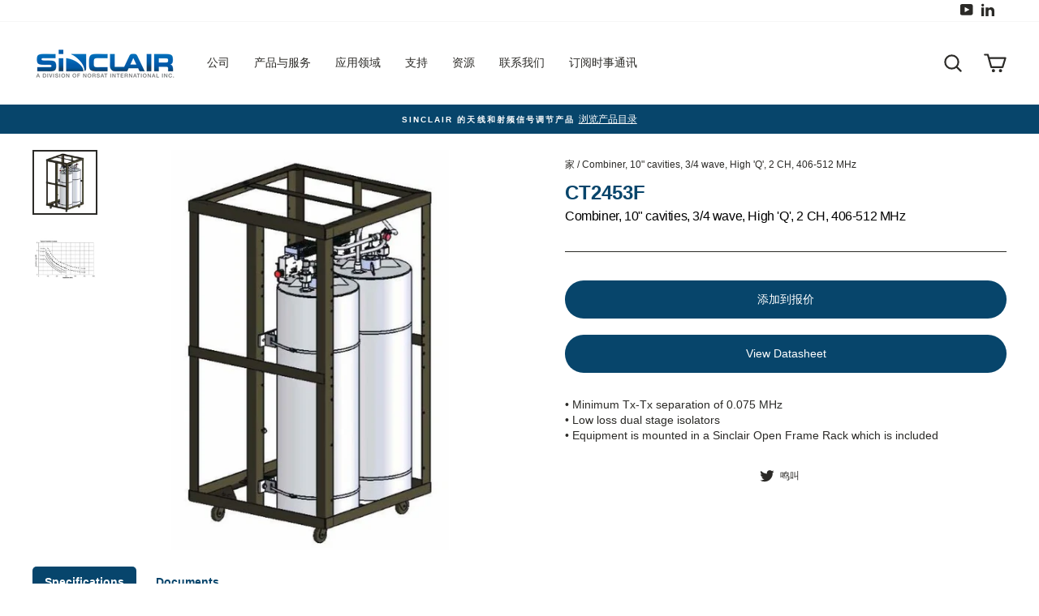

--- FILE ---
content_type: text/html; charset=utf-8
request_url: https://www.sinctech.com/zh/products/combiner-10-cavities-3-4-wave-high-q-2-ch-406-512-mhz
body_size: 32390
content:
<!doctype html>
<html class="no-js" lang="zh-CN" dir="ltr">
<head>

	<style id="ymq-checkout-button-protect">
		[name="checkout"],[name="chekout"], a[href^="/checkout"], a[href="/account/login"].cart__submit, button[type="submit"].btn-order, a.btn.cart__checkout, a.cart__submit, .wc-proceed-to-checkout button, #cart_form .buttons .btn-primary, .ymq-checkout-button{
        	pointer-events: none;
        }
	</style>
	<script>
		function ymq_ready(fn){
			if(document.addEventListener){
				document.addEventListener('DOMContentLoaded',function(){
					document.removeEventListener('DOMContentLoaded',arguments.callee,false);
					fn();
				},false);
			}else if(document.attachEvent){
				document.attachEvent('onreadystatechange',function(){
					if(document.readyState=='complete'){
						document.detachEvent('onreadystatechange',arguments.callee);
						fn();
					}
				});
			}
		}
		ymq_ready(() => {
			setTimeout(function() {
				var ymq_checkout_button_protect = document.getElementById("ymq-checkout-button-protect");
				ymq_checkout_button_protect.remove();
			}, 100);
		})
    </script> 


 

 

 

 


<script src='https://cdn.jsdelivr.net/gh/yunmuqing/optionv-0.0@latest/spotlight.js'></script>

<link href='https://cdn.jsdelivr.net/gh/yunmuqing/optionv-0.0@latest/ymq-option.css' rel='stylesheet'> 

<link href='https://option.ymq.cool/option/bottom.css' rel='stylesheet'> 

<style id="ymq-jsstyle"></style> 

<script> 

	window.ymq_option = window.ymq_option || {}; 

	ymq_option.shop = `sinctech-canada.myshopify.com`; 

	ymq_option.token = `2ccd9fe09397e4556311253a4e887a5171442b7d67340a11fcd46dd9bdce9007`; 

	ymq_option.timestamp = `1766336786`; 

	ymq_option.customer_id = ``; 

	ymq_option.page = `product`; 
    
    ymq_option.cart = {"note":null,"attributes":{},"original_total_price":0,"total_price":0,"total_discount":0,"total_weight":0.0,"item_count":0,"items":[],"requires_shipping":false,"currency":"CAD","items_subtotal_price":0,"cart_level_discount_applications":[],"checkout_charge_amount":0};

	ymq_option.ymq_option_branding = {}; 
	  
		ymq_option.ymq_option_branding = {"button":{"--button-background-checked-color":"#000000","--button-background-color":"#FFFFFF","--button-background-disabled-color":"#FFFFFF","--button-border-checked-color":"#000000","--button-border-color":"#000000","--button-border-disabled-color":"#000000","--button-font-checked-color":"#FFFFFF","--button-font-disabled-color":"#cccccc","--button-font-color":"#000000","--button-border-radius":"0","--button-font-size":"14","--button-line-height":"20","--button-margin-l-r":"4","--button-margin-u-d":"4","--button-padding-l-r":"16","--button-padding-u-d":"8"},"radio":{"--radio-border-color":"#BBC1E1","--radio-border-checked-color":"#BBC1E1","--radio-border-disabled-color":"#BBC1E1","--radio-border-hover-color":"#BBC1E1","--radio-background-color":"#FFFFFF","--radio-background-checked-color":"#275EFE","--radio-background-disabled-color":"#E1E6F9","--radio-background-hover-color":"#FFFFFF","--radio-inner-color":"#E1E6F9","--radio-inner-checked-color":"#FFFFFF","--radio-inner-disabled-color":"#FFFFFF"},"input":{"--input-background-checked-color":"#FFFFFF","--input-background-color":"#FFFFFF","--input-border-checked-color":"#000000","--input-border-color":"#000000","--input-font-checked-color":"#000000","--input-font-color":"#000000","--input-border-radius":"0","--input-font-size":"14","--input-padding-l-r":"16","--input-padding-u-d":"9","--input-width":"100","--input-max-width":"400"},"select":{"--select-border-color":"#000000","--select-border-checked-color":"#000000","--select-background-color":"#FFFFFF","--select-background-checked-color":"#FFFFFF","--select-font-color":"#000000","--select-font-checked-color":"#000000","--select-option-background-color":"#FFFFFF","--select-option-background-checked-color":"#F5F9FF","--select-option-background-disabled-color":"#FFFFFF","--select-option-font-color":"#000000","--select-option-font-checked-color":"#000000","--select-option-font-disabled-color":"#CCCCCC","--select-padding-u-d":"9","--select-padding-l-r":"16","--select-option-padding-u-d":"9","--select-option-padding-l-r":"16","--select-width":"100","--select-max-width":"400","--select-font-size":"14","--select-border-radius":"0"},"multiple":{"--multiple-background-color":"#F5F9FF","--multiple-font-color":"#000000","--multiple-padding-u-d":"2","--multiple-padding-l-r":"8","--multiple-font-size":"12","--multiple-border-radius":"0"},"img":{"--img-border-color":"#E1E1E1","--img-border-checked-color":"#000000","--img-border-disabled-color":"#000000","--img-width":"50","--img-height":"50","--img-margin-u-d":"2","--img-margin-l-r":"2","--img-border-radius":"4"},"upload":{"--upload-background-color":"#409EFF","--upload-font-color":"#FFFFFF","--upload-border-color":"#409EFF","--upload-padding-u-d":"12","--upload-padding-l-r":"20","--upload-font-size":"12","--upload-border-radius":"4"},"cart":{"--cart-border-color":"#000000","--buy-border-color":"#000000","--cart-border-hover-color":"#000000","--buy-border-hover-color":"#000000","--cart-background-color":"#000000","--buy-background-color":"#000000","--cart-background-hover-color":"#000000","--buy-background-hover-color":"#000000","--cart-font-color":"#FFFFFF","--buy-font-color":"#FFFFFF","--cart-font-hover-color":"#FFFFFF","--buy-font-hover-color":"#FFFFFF","--cart-padding-u-d":"12","--cart-padding-l-r":"16","--buy-padding-u-d":"12","--buy-padding-l-r":"16","--cart-margin-u-d":"4","--cart-margin-l-r":"0","--buy-margin-u-d":"4","--buy-margin-l-r":"0","--cart-width":"100","--cart-max-width":"800","--buy-width":"100","--buy-max-width":"800","--cart-font-size":"14","--cart-border-radius":"0","--buy-font-size":"14","--buy-border-radius":"0"},"quantity":{"--quantity-border-color":"#A6A3A3","--quantity-font-color":"#000000","--quantity-background-color":"#FFFFFF","--quantity-width":"150","--quantity-height":"40","--quantity-font-size":"14","--quantity-border-radius":"0"},"global":{"--global-title-color":"#000000","--global-help-color":"#000000","--global-error-color":"#DC3545","--global-title-font-size":"14","--global-help-font-size":"12","--global-error-font-size":"12","--global-margin-top":"0","--global-margin-bottom":"20","--global-margin-left":"0","--global-margin-right":"0","--global-title-margin-top":"0","--global-title-margin-bottom":"5","--global-title-margin-left":"0","--global-title-margin-right":"0","--global-help-margin-top":"5","--global-help-margin-bottom":"0","--global-help-margin-left":"0","--global-help-margin-right":"0","--global-error-margin-top":"5","--global-error-margin-bottom":"0","--global-error-margin-left":"0","--global-error-margin-right":"0"},"discount":{"--new-discount-normal-color":"#1878B9","--new-discount-error-color":"#E22120","--new-discount-layout":"flex-end"},"lan":{"require":"This is a required field.","email":"Please enter a valid email address.","phone":"Please enter the correct phone.","number":"Please enter an number.","integer":"Please enter an integer.","min_char":"Please enter no less than %s characters.","max_char":"Please enter no more than %s characters.","max_s":"Please choose less than %s options.","min_s":"Please choose more than %s options.","total_s":"Please choose %s options.","min":"Please enter no less than %s.","max":"Please enter no more than %s.","currency":"CAD","sold_out":"sold out","please_choose":"Please choose","add_to_cart":"ADD TO CART","buy_it_now":"BUY IT NOW","add_price_text":"Selection will add %s to the price","discount_code":"Discount code","application":"Apply","discount_error1":"Enter a valid discount code","discount_error2":"discount code isn't valid for the items in your cart"},"price":{"--price-border-color":"#000000","--price-background-color":"#FFFFFF","--price-font-color":"#000000","--price-price-font-color":"#03de90","--price-padding-u-d":"9","--price-padding-l-r":"16","--price-width":"100","--price-max-width":"400","--price-font-size":"14","--price-border-radius":"0"},"extra":{"is_show":"0","plan":"0","quantity-box":"0","price-value":"3,4,15,6,16,7","variant-original-margin-bottom":"15","strong-dorp-down":0,"radio-unchecked":1}}; 
	 

	ymq_option.ymq_option_settings = {}; 
	
        
    
    
    
    
        
        
            
    

	 

		ymq_option.product = {"id":6576045162666,"title":"Combiner, 10\" cavities, 3\/4 wave, High 'Q', 2 CH, 406-512 MHz","handle":"combiner-10-cavities-3-4-wave-high-q-2-ch-406-512-mhz","description":"• Minimum Tx-Tx separation of 0.075 MHz \u003cbr\u003e• Low loss dual stage isolators \u003cbr\u003e• Equipment is mounted in a Sinclair Open Frame Rack which is included","published_at":"2021-03-17T06:22:26-07:00","created_at":"2021-03-17T06:22:26-07:00","vendor":"Sinctech","type":"Filter (RF Conditioning Product)","tags":["1-100 kHz","101-250 kHz","2 ch","380 - 415 MHz","459 - 512 MHz","\u003e250 kHz","CT2453F","Filter (RF Conditioning Product)","Filter (RF Conditioning Product): Cavity Combiner"],"price":0,"price_min":0,"price_max":0,"available":true,"price_varies":false,"compare_at_price":null,"compare_at_price_min":0,"compare_at_price_max":0,"compare_at_price_varies":false,"variants":[{"id":39381383053482,"title":"Default Title","option1":"Default Title","option2":null,"option3":null,"sku":"CT2453F","requires_shipping":true,"taxable":false,"featured_image":null,"available":true,"name":"Combiner, 10\" cavities, 3\/4 wave, High 'Q', 2 CH, 406-512 MHz","public_title":null,"options":["Default Title"],"price":0,"weight":103000,"compare_at_price":null,"inventory_management":"shopify","barcode":"","requires_selling_plan":false,"selling_plan_allocations":[],"quantity_rule":{"min":1,"max":null,"increment":1}}],"images":["\/\/www.sinctech.com\/cdn\/shop\/products\/CT2453F-R-y_for_SPEC.jpg?v=1615987359","\/\/www.sinctech.com\/cdn\/shop\/products\/CTx450F-453_205-31-13_d211f29a-356b-4176-97a0-a3301922e5e8.jpg?v=1615987360"],"featured_image":"\/\/www.sinctech.com\/cdn\/shop\/products\/CT2453F-R-y_for_SPEC.jpg?v=1615987359","options":["Title"],"media":[{"alt":null,"id":20348277096618,"position":1,"preview_image":{"aspect_ratio":1.0,"height":600,"width":600,"src":"\/\/www.sinctech.com\/cdn\/shop\/products\/CT2453F-R-y_for_SPEC.jpg?v=1615987359"},"aspect_ratio":1.0,"height":600,"media_type":"image","src":"\/\/www.sinctech.com\/cdn\/shop\/products\/CT2453F-R-y_for_SPEC.jpg?v=1615987359","width":600},{"alt":null,"id":20348277129386,"position":2,"preview_image":{"aspect_ratio":1.0,"height":600,"width":600,"src":"\/\/www.sinctech.com\/cdn\/shop\/products\/CTx450F-453_205-31-13_d211f29a-356b-4176-97a0-a3301922e5e8.jpg?v=1615987360"},"aspect_ratio":1.0,"height":600,"media_type":"image","src":"\/\/www.sinctech.com\/cdn\/shop\/products\/CTx450F-453_205-31-13_d211f29a-356b-4176-97a0-a3301922e5e8.jpg?v=1615987360","width":600}],"requires_selling_plan":false,"selling_plan_groups":[],"content":"• Minimum Tx-Tx separation of 0.075 MHz \u003cbr\u003e• Low loss dual stage isolators \u003cbr\u003e• Equipment is mounted in a Sinclair Open Frame Rack which is included"}; 

		ymq_option.ymq_has_only_default_variant = true; 
		 

		ymq_option.ymq_status = {}; 
		 

		ymq_option.ymq_variantjson = {}; 
		 

		ymq_option.ymq_variantjson_yulan = {}; 
		 

		ymq_option.ymq_option_data = {}; 
		
            
        ymq_option.ymq_variant_condition = {}; 
		

		ymq_option.ymq_option_data_yulan = {}; 
		 

		ymq_option.ymq_option_condition = {}; 
		 

		ymq_option.ymq_option_condition_yulan = {}; 
		 

        ymq_option.ymq_option_template = {};
  		ymq_option.ymq_option_template_condition = {}; 
        
        
        
        
        ymq_option.ymq_option_template_yulan = {};
  		ymq_option.ymq_option_template_condition_yulan = {}; 
        
        
                                            
                                                                          
		   
			ymq_option.ymq_shopify_options = {}; 
			 
				ymq_option.ymq_shopify_options[`Title`] = []; 
				 
					ymq_option.ymq_shopify_options[`Title`].push(`Default Title`); 
				 
			 
		 

		ymq_option.ymq_inventory_quantity = [];  
		   
			ymq_option.ymq_inventory_quantity.push(0); 
		 

		if(ymq_option.product) {   
			for (var i = 0; i < ymq_option.product.variants.length; i += 1) { 
				ymq_option.product.variants[i].inventory_quantity = ymq_option.ymq_inventory_quantity[i]; 
			 }  
		 }  

	 

</script> 


<script src='https://option.ymq.cool/option/ymq-option.js'></script>
<script>(function(w,d,s,l,i){w[l]=w[l]||[];w[l].push({'gtm.start':
new Date().getTime(),event:'gtm.js'});var f=d.getElementsByTagName(s)[0],
j=d.createElement(s),dl=l!='dataLayer'?'&l='+l:'';j.async=true;j.src=
'https://www.googletagmanager.com/gtm.js?id='+i+dl;f.parentNode.insertBefore(j,f);
})(window,document,'script','dataLayer','GTM-WHLPN6VW');</script>
  <meta charset="utf-8">
  <meta http-equiv="X-UA-Compatible" content="IE=edge,chrome=1">
  <meta name="viewport" content="width=device-width,initial-scale=1">
  <meta name="theme-color" content="#07456b">
  <link rel="canonical" href="https://www.sinctech.com/zh/products/combiner-10-cavities-3-4-wave-high-q-2-ch-406-512-mhz">
  <link rel="canonical" href="https://www.sinctech.com/zh/products/combiner-10-cavities-3-4-wave-high-q-2-ch-406-512-mhz">
  <link rel="preconnect" href="https://cdn.shopify.com">
  <link rel="preconnect" href="https://fonts.shopifycdn.com">
  <link rel="dns-prefetch" href="https://productreviews.shopifycdn.com">
  <link rel="dns-prefetch" href="https://ajax.googleapis.com">
  <link rel="dns-prefetch" href="https://maps.googleapis.com">
  <link rel="dns-prefetch" href="https://maps.gstatic.com"><link rel="shortcut icon" href="//www.sinctech.com/cdn/shop/files/sinclair-favicon-64x64_32x32.png?v=1617051231" type="image/png" /><title>Combiner, 10&quot; cavities, 3/4 wave, High &#39;Q&#39;, 2 CH, 406-512 MHz
&ndash; Sinclair Technologies
</title>
<meta name="description" content="• Minimum Tx-Tx separation of 0.075 MHz • Low loss dual stage isolators • Equipment is mounted in a Sinclair Open Frame Rack which is included"><meta property="og:site_name" content="Sinclair Technologies">
  <meta property="og:url" content="https://www.sinctech.com/zh/products/combiner-10-cavities-3-4-wave-high-q-2-ch-406-512-mhz">
  <meta property="og:title" content="Combiner, 10&quot; cavities, 3/4 wave, High &#39;Q&#39;, 2 CH, 406-512 MHz">
  <meta property="og:type" content="product">
  <meta property="og:description" content="• Minimum Tx-Tx separation of 0.075 MHz • Low loss dual stage isolators • Equipment is mounted in a Sinclair Open Frame Rack which is included"><meta property="og:image" content="http://www.sinctech.com/cdn/shop/products/CT2453F-R-y_for_SPEC_1200x1200.jpg?v=1615987359"><meta property="og:image" content="http://www.sinctech.com/cdn/shop/products/CTx450F-453_205-31-13_d211f29a-356b-4176-97a0-a3301922e5e8_1200x1200.jpg?v=1615987360">
  <meta property="og:image:secure_url" content="https://www.sinctech.com/cdn/shop/products/CT2453F-R-y_for_SPEC_1200x1200.jpg?v=1615987359"><meta property="og:image:secure_url" content="https://www.sinctech.com/cdn/shop/products/CTx450F-453_205-31-13_d211f29a-356b-4176-97a0-a3301922e5e8_1200x1200.jpg?v=1615987360">
  <meta name="twitter:site" content="@">
  <meta name="twitter:card" content="summary_large_image">
  <meta name="twitter:title" content="Combiner, 10" cavities, 3/4 wave, High 'Q', 2 CH, 406-512 MHz">
  <meta name="twitter:description" content="• Minimum Tx-Tx separation of 0.075 MHz • Low loss dual stage isolators • Equipment is mounted in a Sinclair Open Frame Rack which is included">
<style data-shopify>
  

  
  
  
</style><link href="//www.sinctech.com/cdn/shop/t/28/assets/theme.css?v=14346074757687872401753205841" rel="stylesheet" type="text/css" media="all" />
<style data-shopify>:root {
    --typeHeaderPrimary: "system_ui";
    --typeHeaderFallback: -apple-system, 'Segoe UI', Roboto, 'Helvetica Neue', 'Noto Sans', 'Liberation Sans', Arial, sans-serif, 'Apple Color Emoji', 'Segoe UI Emoji', 'Segoe UI Symbol', 'Noto Color Emoji';
    --typeHeaderSize: 30px;
    --typeHeaderWeight: 400;
    --typeHeaderLineHeight: 1;
    --typeHeaderSpacing: -0.025em;

    --typeBasePrimary:"system_ui";
    --typeBaseFallback:-apple-system, 'Segoe UI', Roboto, 'Helvetica Neue', 'Noto Sans', 'Liberation Sans', Arial, sans-serif, 'Apple Color Emoji', 'Segoe UI Emoji', 'Segoe UI Symbol', 'Noto Color Emoji';
    --typeBaseSize: 14px;
    --typeBaseWeight: 400;
    --typeBaseSpacing: 0.0em;
    --typeBaseLineHeight: 1.4;

    --typeCollectionTitle: 21px;

    --iconWeight: 5px;
    --iconLinecaps: round;

    
      --buttonRadius: 50px;
    

    --colorGridOverlayOpacity: 0.1;
  }</style><script>
    document.documentElement.className = document.documentElement.className.replace('no-js', 'js');

    window.theme = window.theme || {};
    theme.routes = {
      home: "/zh",
      cart: "/zh/cart",
      cartAdd: "/zh/cart/add.js",
      cartChange: "/zh/cart/change"
    };
    theme.strings = {
      soldOut: "售罄",
      unavailable: "不可用",
      stockLabel: "只有 [count] 件商品有库存！",
      willNotShipUntil: "[date]之前不会发货",
      willBeInStockAfter: "[date]后会有货",
      waitingForStock: "库存在路上",
      savePrice: "保存[saved_amount]",
      cartEmpty: "Your cart is currently empty.",
      cartTermsConfirmation: "您必须同意销售条款和条件才能结账"
    };
    theme.settings = {
      dynamicVariantsEnable: true,
      dynamicVariantType: "button",
      cartType: "drawer",
      moneyFormat: "${{amount}}",
      saveType: "dollar",
      recentlyViewedEnabled: false,
      predictiveSearch: true,
      predictiveSearchType: "product,article,page,collection",
      inventoryThreshold: 10,
      quickView: false,
      themeName: 'Impulse',
      themeVersion: "3.6.2"
    };
  </script>

  <script>window.performance && window.performance.mark && window.performance.mark('shopify.content_for_header.start');</script><meta id="shopify-digital-wallet" name="shopify-digital-wallet" content="/53189705898/digital_wallets/dialog">
<link rel="alternate" hreflang="x-default" href="https://www.sinctech.com/products/combiner-10-cavities-3-4-wave-high-q-2-ch-406-512-mhz">
<link rel="alternate" hreflang="zh-Hans-CN" href="https://www.sinctech.com/zh-cn/products/combiner-10-cavities-3-4-wave-high-q-2-ch-406-512-mhz">
<link rel="alternate" hreflang="de-CN" href="https://www.sinctech.com/de-cn/products/combiner-10-cavities-3-4-wave-high-q-2-ch-406-512-mhz">
<link rel="alternate" hreflang="en-CA" href="https://www.sinctech.com/products/combiner-10-cavities-3-4-wave-high-q-2-ch-406-512-mhz">
<link rel="alternate" hreflang="zh-Hans-CA" href="https://www.sinctech.com/zh/products/combiner-10-cavities-3-4-wave-high-q-2-ch-406-512-mhz">
<link rel="alternate" hreflang="fr-CA" href="https://www.sinctech.com/fr/products/combiner-10-cavities-3-4-wave-high-q-2-ch-406-512-mhz">
<link rel="alternate" hreflang="es-CA" href="https://www.sinctech.com/es/products/combiner-10-cavities-3-4-wave-high-q-2-ch-406-512-mhz">
<link rel="alternate" hreflang="de-CA" href="https://www.sinctech.com/de/products/combiner-10-cavities-3-4-wave-high-q-2-ch-406-512-mhz">
<link rel="alternate" type="application/json+oembed" href="https://www.sinctech.com/zh/products/combiner-10-cavities-3-4-wave-high-q-2-ch-406-512-mhz.oembed">
<script async="async" src="/checkouts/internal/preloads.js?locale=zh-CA"></script>
<script id="shopify-features" type="application/json">{"accessToken":"cf6ca8bf9d15d73f7023f90ca8be7ae0","betas":["rich-media-storefront-analytics"],"domain":"www.sinctech.com","predictiveSearch":true,"shopId":53189705898,"locale":"zh-cn"}</script>
<script>var Shopify = Shopify || {};
Shopify.shop = "sinctech-canada.myshopify.com";
Shopify.locale = "zh-CN";
Shopify.currency = {"active":"CAD","rate":"1.0"};
Shopify.country = "CA";
Shopify.theme = {"name":"New Sinclair Homepage #3 (V3)","id":138858135722,"schema_name":"Impulse","schema_version":"3.6.2","theme_store_id":null,"role":"main"};
Shopify.theme.handle = "null";
Shopify.theme.style = {"id":null,"handle":null};
Shopify.cdnHost = "www.sinctech.com/cdn";
Shopify.routes = Shopify.routes || {};
Shopify.routes.root = "/zh/";</script>
<script type="module">!function(o){(o.Shopify=o.Shopify||{}).modules=!0}(window);</script>
<script>!function(o){function n(){var o=[];function n(){o.push(Array.prototype.slice.apply(arguments))}return n.q=o,n}var t=o.Shopify=o.Shopify||{};t.loadFeatures=n(),t.autoloadFeatures=n()}(window);</script>
<script id="shop-js-analytics" type="application/json">{"pageType":"product"}</script>
<script defer="defer" async type="module" src="//www.sinctech.com/cdn/shopifycloud/shop-js/modules/v2/client.init-shop-cart-sync_4zJT5EKV.zh-CN.esm.js"></script>
<script defer="defer" async type="module" src="//www.sinctech.com/cdn/shopifycloud/shop-js/modules/v2/chunk.common_B6kXzlYO.esm.js"></script>
<script type="module">
  await import("//www.sinctech.com/cdn/shopifycloud/shop-js/modules/v2/client.init-shop-cart-sync_4zJT5EKV.zh-CN.esm.js");
await import("//www.sinctech.com/cdn/shopifycloud/shop-js/modules/v2/chunk.common_B6kXzlYO.esm.js");

  window.Shopify.SignInWithShop?.initShopCartSync?.({"fedCMEnabled":true,"windoidEnabled":true});

</script>
<script>(function() {
  var isLoaded = false;
  function asyncLoad() {
    if (isLoaded) return;
    isLoaded = true;
    var urls = ["https:\/\/shopiapps.in\/compare_product\/cmp_widget\/sp_cmp_init.js?shop=sinctech-canada.myshopify.com","https:\/\/d23dclunsivw3h.cloudfront.net\/redirect-app.js?shop=sinctech-canada.myshopify.com","\/\/www.powr.io\/powr.js?powr-token=sinctech-canada.myshopify.com\u0026external-type=shopify\u0026shop=sinctech-canada.myshopify.com","\/\/www.powr.io\/powr.js?powr-token=sinctech-canada.myshopify.com\u0026external-type=shopify\u0026shop=sinctech-canada.myshopify.com","\/\/www.powr.io\/powr.js?powr-token=sinctech-canada.myshopify.com\u0026external-type=shopify\u0026shop=sinctech-canada.myshopify.com","\/\/cdn.shopify.com\/proxy\/03e842898d2f01f4e72335acc69abdab961a90733583d6363245e96263b9f489\/sinctech.activehosted.com\/js\/site-tracking.php?shop=sinctech-canada.myshopify.com\u0026sp-cache-control=cHVibGljLCBtYXgtYWdlPTkwMA","https:\/\/static.klaviyo.com\/onsite\/js\/VzpKB4\/klaviyo.js?company_id=VzpKB4\u0026shop=sinctech-canada.myshopify.com"];
    for (var i = 0; i < urls.length; i++) {
      var s = document.createElement('script');
      s.type = 'text/javascript';
      s.async = true;
      s.src = urls[i];
      var x = document.getElementsByTagName('script')[0];
      x.parentNode.insertBefore(s, x);
    }
  };
  if(window.attachEvent) {
    window.attachEvent('onload', asyncLoad);
  } else {
    window.addEventListener('load', asyncLoad, false);
  }
})();</script>
<script id="__st">var __st={"a":53189705898,"offset":-28800,"reqid":"08337d2e-bee5-497a-a11a-eb8a2484839f-1766336786","pageurl":"www.sinctech.com\/zh\/products\/combiner-10-cavities-3-4-wave-high-q-2-ch-406-512-mhz","u":"c5771684d2c1","p":"product","rtyp":"product","rid":6576045162666};</script>
<script>window.ShopifyPaypalV4VisibilityTracking = true;</script>
<script id="captcha-bootstrap">!function(){'use strict';const t='contact',e='account',n='new_comment',o=[[t,t],['blogs',n],['comments',n],[t,'customer']],c=[[e,'customer_login'],[e,'guest_login'],[e,'recover_customer_password'],[e,'create_customer']],r=t=>t.map((([t,e])=>`form[action*='/${t}']:not([data-nocaptcha='true']) input[name='form_type'][value='${e}']`)).join(','),a=t=>()=>t?[...document.querySelectorAll(t)].map((t=>t.form)):[];function s(){const t=[...o],e=r(t);return a(e)}const i='password',u='form_key',d=['recaptcha-v3-token','g-recaptcha-response','h-captcha-response',i],f=()=>{try{return window.sessionStorage}catch{return}},m='__shopify_v',_=t=>t.elements[u];function p(t,e,n=!1){try{const o=window.sessionStorage,c=JSON.parse(o.getItem(e)),{data:r}=function(t){const{data:e,action:n}=t;return t[m]||n?{data:e,action:n}:{data:t,action:n}}(c);for(const[e,n]of Object.entries(r))t.elements[e]&&(t.elements[e].value=n);n&&o.removeItem(e)}catch(o){console.error('form repopulation failed',{error:o})}}const l='form_type',E='cptcha';function T(t){t.dataset[E]=!0}const w=window,h=w.document,L='Shopify',v='ce_forms',y='captcha';let A=!1;((t,e)=>{const n=(g='f06e6c50-85a8-45c8-87d0-21a2b65856fe',I='https://cdn.shopify.com/shopifycloud/storefront-forms-hcaptcha/ce_storefront_forms_captcha_hcaptcha.v1.5.2.iife.js',D={infoText:'受 hCaptcha 保护',privacyText:'隐私',termsText:'条款'},(t,e,n)=>{const o=w[L][v],c=o.bindForm;if(c)return c(t,g,e,D).then(n);var r;o.q.push([[t,g,e,D],n]),r=I,A||(h.body.append(Object.assign(h.createElement('script'),{id:'captcha-provider',async:!0,src:r})),A=!0)});var g,I,D;w[L]=w[L]||{},w[L][v]=w[L][v]||{},w[L][v].q=[],w[L][y]=w[L][y]||{},w[L][y].protect=function(t,e){n(t,void 0,e),T(t)},Object.freeze(w[L][y]),function(t,e,n,w,h,L){const[v,y,A,g]=function(t,e,n){const i=e?o:[],u=t?c:[],d=[...i,...u],f=r(d),m=r(i),_=r(d.filter((([t,e])=>n.includes(e))));return[a(f),a(m),a(_),s()]}(w,h,L),I=t=>{const e=t.target;return e instanceof HTMLFormElement?e:e&&e.form},D=t=>v().includes(t);t.addEventListener('submit',(t=>{const e=I(t);if(!e)return;const n=D(e)&&!e.dataset.hcaptchaBound&&!e.dataset.recaptchaBound,o=_(e),c=g().includes(e)&&(!o||!o.value);(n||c)&&t.preventDefault(),c&&!n&&(function(t){try{if(!f())return;!function(t){const e=f();if(!e)return;const n=_(t);if(!n)return;const o=n.value;o&&e.removeItem(o)}(t);const e=Array.from(Array(32),(()=>Math.random().toString(36)[2])).join('');!function(t,e){_(t)||t.append(Object.assign(document.createElement('input'),{type:'hidden',name:u})),t.elements[u].value=e}(t,e),function(t,e){const n=f();if(!n)return;const o=[...t.querySelectorAll(`input[type='${i}']`)].map((({name:t})=>t)),c=[...d,...o],r={};for(const[a,s]of new FormData(t).entries())c.includes(a)||(r[a]=s);n.setItem(e,JSON.stringify({[m]:1,action:t.action,data:r}))}(t,e)}catch(e){console.error('failed to persist form',e)}}(e),e.submit())}));const S=(t,e)=>{t&&!t.dataset[E]&&(n(t,e.some((e=>e===t))),T(t))};for(const o of['focusin','change'])t.addEventListener(o,(t=>{const e=I(t);D(e)&&S(e,y())}));const B=e.get('form_key'),M=e.get(l),P=B&&M;t.addEventListener('DOMContentLoaded',(()=>{const t=y();if(P)for(const e of t)e.elements[l].value===M&&p(e,B);[...new Set([...A(),...v().filter((t=>'true'===t.dataset.shopifyCaptcha))])].forEach((e=>S(e,t)))}))}(h,new URLSearchParams(w.location.search),n,t,e,['guest_login'])})(!0,!0)}();</script>
<script integrity="sha256-4kQ18oKyAcykRKYeNunJcIwy7WH5gtpwJnB7kiuLZ1E=" data-source-attribution="shopify.loadfeatures" defer="defer" src="//www.sinctech.com/cdn/shopifycloud/storefront/assets/storefront/load_feature-a0a9edcb.js" crossorigin="anonymous"></script>
<script data-source-attribution="shopify.dynamic_checkout.dynamic.init">var Shopify=Shopify||{};Shopify.PaymentButton=Shopify.PaymentButton||{isStorefrontPortableWallets:!0,init:function(){window.Shopify.PaymentButton.init=function(){};var t=document.createElement("script");t.src="https://www.sinctech.com/cdn/shopifycloud/portable-wallets/latest/portable-wallets.zh-cn.js",t.type="module",document.head.appendChild(t)}};
</script>
<script data-source-attribution="shopify.dynamic_checkout.buyer_consent">
  function portableWalletsHideBuyerConsent(e){var t=document.getElementById("shopify-buyer-consent"),n=document.getElementById("shopify-subscription-policy-button");t&&n&&(t.classList.add("hidden"),t.setAttribute("aria-hidden","true"),n.removeEventListener("click",e))}function portableWalletsShowBuyerConsent(e){var t=document.getElementById("shopify-buyer-consent"),n=document.getElementById("shopify-subscription-policy-button");t&&n&&(t.classList.remove("hidden"),t.removeAttribute("aria-hidden"),n.addEventListener("click",e))}window.Shopify?.PaymentButton&&(window.Shopify.PaymentButton.hideBuyerConsent=portableWalletsHideBuyerConsent,window.Shopify.PaymentButton.showBuyerConsent=portableWalletsShowBuyerConsent);
</script>
<script data-source-attribution="shopify.dynamic_checkout.cart.bootstrap">document.addEventListener("DOMContentLoaded",(function(){function t(){return document.querySelector("shopify-accelerated-checkout-cart, shopify-accelerated-checkout")}if(t())Shopify.PaymentButton.init();else{new MutationObserver((function(e,n){t()&&(Shopify.PaymentButton.init(),n.disconnect())})).observe(document.body,{childList:!0,subtree:!0})}}));
</script>

<script>window.performance && window.performance.mark && window.performance.mark('shopify.content_for_header.end');</script>

  <script src="//www.sinctech.com/cdn/shop/t/28/assets/vendor-scripts-v7.js" defer="defer"></script><script src="//www.sinctech.com/cdn/shop/t/28/assets/theme.js?v=59090731476727001841753192539" defer="defer"></script><!--begin-boost-pfs-filter-css-->
  <link rel="preload stylesheet" href="//www.sinctech.com/cdn/shop/t/28/assets/boost-pfs-instant-search.css?v=102618040686062431301753192539" as="style"><link href="//www.sinctech.com/cdn/shop/t/28/assets/boost-pfs-custom.css?v=84298923535616458201753192539" rel="stylesheet" type="text/css" media="all" />
<style data-id="boost-pfs-style" type="text/css">
    .boost-pfs-filter-option-title-text {color: rgba(0,0,0,1);text-transform: none;font-family: sans-serif;}

   .boost-pfs-filter-tree-v .boost-pfs-filter-option-title-text:before {border-top-color: rgba(0,0,0,1);}
    .boost-pfs-filter-tree-v .boost-pfs-filter-option.boost-pfs-filter-option-collapsed .boost-pfs-filter-option-title-text:before {border-bottom-color: rgba(0,0,0,1);}
    .boost-pfs-filter-tree-h .boost-pfs-filter-option-title-heading:before {
      border-right-color: rgba(0,0,0,1);
      border-bottom-color: rgba(0,0,0,1);
    }

    .boost-pfs-filter-option-content .boost-pfs-filter-option-item-list .boost-pfs-filter-option-item button,
    .boost-pfs-filter-option-content .boost-pfs-filter-option-item-list .boost-pfs-filter-option-item .boost-pfs-filter-button,
    .boost-pfs-filter-option-range-amount input,
    .boost-pfs-filter-tree-v .boost-pfs-filter-refine-by .boost-pfs-filter-refine-by-items .refine-by-item,
    .boost-pfs-filter-refine-by-wrapper-v .boost-pfs-filter-refine-by .boost-pfs-filter-refine-by-items .refine-by-item,
    .boost-pfs-filter-refine-by .boost-pfs-filter-option-title,
    .boost-pfs-filter-refine-by .boost-pfs-filter-refine-by-items .refine-by-item>a,
    .boost-pfs-filter-refine-by>span,
    .boost-pfs-filter-clear,
    .boost-pfs-filter-clear-all{}

    .boost-pfs-filter-option-multi-level-collections .boost-pfs-filter-option-multi-level-list .boost-pfs-filter-option-item .boost-pfs-filter-button-arrow .boost-pfs-arrow:before,
    .boost-pfs-filter-option-multi-level-tag .boost-pfs-filter-option-multi-level-list .boost-pfs-filter-option-item .boost-pfs-filter-button-arrow .boost-pfs-arrow:before {}

    .boost-pfs-filter-refine-by .boost-pfs-filter-refine-by-items .refine-by-item .boost-pfs-filter-clear:before,
    .boost-pfs-filter-refine-by .boost-pfs-filter-refine-by-items .refine-by-item .boost-pfs-filter-clear:after {
      background: ;
    }

    .boost-pfs-filter-tree-mobile-button button,
    .boost-pfs-filter-top-sorting-mobile button {font-weight: 400 !important;text-transform: none !important;font-family: sans-serif !important;background: rgba(0,0,0,1) !important;}
    .boost-pfs-filter-top-sorting-mobile button>span:after {}
  </style>
<!--end-boost-pfs-filter-css-->


 
<!-- "snippets/pagefly-header.liquid" was not rendered, the associated app was uninstalled -->

<script type="text/javascript" src=https://secure.perceptionastute7.com/js/784680.js ></script>
<noscript><img alt="" src=https://secure.perceptionastute7.com/784680.png style="display:none;" /></noscript>
  
 <!-- BEGIN app block: shopify://apps/transcy/blocks/switcher_embed_block/bce4f1c0-c18c-43b0-b0b2-a1aefaa44573 --><!-- BEGIN app snippet: fa_translate_core --><script>
    (function () {
        console.log("transcy ignore convert TC value",typeof transcy_ignoreConvertPrice != "undefined");
        
        function addMoneyTag(mutations, observer) {
            let currencyCookie = getCookieCore("transcy_currency");
            
            let shopifyCurrencyRegex = buildXPathQuery(
                window.ShopifyTC.shopifyCurrency.price_currency
            );
            let currencyRegex = buildCurrencyRegex(window.ShopifyTC.shopifyCurrency.price_currency)
            let tempTranscy = document.evaluate(shopifyCurrencyRegex, document, null, XPathResult.ORDERED_NODE_SNAPSHOT_TYPE, null);
            for (let iTranscy = 0; iTranscy < tempTranscy.snapshotLength; iTranscy++) {
                let elTranscy = tempTranscy.snapshotItem(iTranscy);
                if (elTranscy.innerHTML &&
                !elTranscy.classList.contains('transcy-money') && (typeof transcy_ignoreConvertPrice == "undefined" ||
                !transcy_ignoreConvertPrice?.some(className => elTranscy.classList?.contains(className))) && elTranscy?.childNodes?.length == 1) {
                    if (!window.ShopifyTC?.shopifyCurrency?.price_currency || currencyCookie == window.ShopifyTC?.currency?.active || !currencyCookie) {
                        addClassIfNotExists(elTranscy, 'notranslate');
                        continue;
                    }

                    elTranscy.classList.add('transcy-money');
                    let innerHTML = replaceMatches(elTranscy?.textContent, currencyRegex);
                    elTranscy.innerHTML = innerHTML;
                    if (!innerHTML.includes("tc-money")) {
                        addClassIfNotExists(elTranscy, 'notranslate');
                    }
                } 
                if (elTranscy.classList.contains('transcy-money') && !elTranscy?.innerHTML?.includes("tc-money")) {
                    addClassIfNotExists(elTranscy, 'notranslate');
                }
            }
        }
    
        function logChangesTranscy(mutations, observer) {
            const xpathQuery = `
                //*[text()[contains(.,"•tc")]] |
                //*[text()[contains(.,"tc")]] |
                //*[text()[contains(.,"transcy")]] |
                //textarea[@placeholder[contains(.,"transcy")]] |
                //textarea[@placeholder[contains(.,"tc")]] |
                //select[@placeholder[contains(.,"transcy")]] |
                //select[@placeholder[contains(.,"tc")]] |
                //input[@placeholder[contains(.,"tc")]] |
                //input[@value[contains(.,"tc")]] |
                //input[@value[contains(.,"transcy")]] |
                //*[text()[contains(.,"TC")]] |
                //textarea[@placeholder[contains(.,"TC")]] |
                //select[@placeholder[contains(.,"TC")]] |
                //input[@placeholder[contains(.,"TC")]] |
                //input[@value[contains(.,"TC")]]
            `;
            let tempTranscy = document.evaluate(xpathQuery, document, null, XPathResult.ORDERED_NODE_SNAPSHOT_TYPE, null);
            for (let iTranscy = 0; iTranscy < tempTranscy.snapshotLength; iTranscy++) {
                let elTranscy = tempTranscy.snapshotItem(iTranscy);
                let innerHtmlTranscy = elTranscy?.innerHTML ? elTranscy.innerHTML : "";
                if (innerHtmlTranscy && !["SCRIPT", "LINK", "STYLE"].includes(elTranscy.nodeName)) {
                    const textToReplace = [
                        '&lt;•tc&gt;', '&lt;/•tc&gt;', '&lt;tc&gt;', '&lt;/tc&gt;',
                        '&lt;transcy&gt;', '&lt;/transcy&gt;', '&amp;lt;tc&amp;gt;',
                        '&amp;lt;/tc&amp;gt;', '&lt;TRANSCY&gt;', '&lt;/TRANSCY&gt;',
                        '&lt;TC&gt;', '&lt;/TC&gt;'
                    ];
                    let containsTag = textToReplace.some(tag => innerHtmlTranscy.includes(tag));
                    if (containsTag) {
                        textToReplace.forEach(tag => {
                            innerHtmlTranscy = innerHtmlTranscy.replaceAll(tag, '');
                        });
                        elTranscy.innerHTML = innerHtmlTranscy;
                        elTranscy.setAttribute('translate', 'no');
                    }
    
                    const tagsToReplace = ['<•tc>', '</•tc>', '<tc>', '</tc>', '<transcy>', '</transcy>', '<TC>', '</TC>', '<TRANSCY>', '</TRANSCY>'];
                    if (tagsToReplace.some(tag => innerHtmlTranscy.includes(tag))) {
                        innerHtmlTranscy = innerHtmlTranscy.replace(/<(|\/)transcy>|<(|\/)tc>|<(|\/)•tc>/gi, "");
                        elTranscy.innerHTML = innerHtmlTranscy;
                        elTranscy.setAttribute('translate', 'no');
                    }
                }
                if (["INPUT"].includes(elTranscy.nodeName)) {
                    let valueInputTranscy = elTranscy.value.replaceAll("&lt;tc&gt;", "").replaceAll("&lt;/tc&gt;", "").replace(/<(|\/)transcy>|<(|\/)tc>/gi, "");
                    elTranscy.value = valueInputTranscy
                }
    
                if (["INPUT", "SELECT", "TEXTAREA"].includes(elTranscy.nodeName)) {
                    elTranscy.placeholder = elTranscy.placeholder.replaceAll("&lt;tc&gt;", "").replaceAll("&lt;/tc&gt;", "").replace(/<(|\/)transcy>|<(|\/)tc>/gi, "");
                }
            }
            addMoneyTag(mutations, observer)
        }
        const observerOptionsTranscy = {
            subtree: true,
            childList: true
        };
        const observerTranscy = new MutationObserver(logChangesTranscy);
        observerTranscy.observe(document.documentElement, observerOptionsTranscy);
    })();

    const addClassIfNotExists = (element, className) => {
        if (!element.classList.contains(className)) {
            element.classList.add(className);
        }
    };
    
    const replaceMatches = (content, currencyRegex) => {
        let arrCurrencies = content.match(currencyRegex);
    
        if (arrCurrencies?.length && content === arrCurrencies[0]) {
            return content;
        }
        return (
            arrCurrencies?.reduce((string, oldVal, index) => {
                const hasSpaceBefore = string.match(new RegExp(`\\s${oldVal}`));
                const hasSpaceAfter = string.match(new RegExp(`${oldVal}\\s`));
                let eleCurrencyConvert = `<tc-money translate="no">${arrCurrencies[index]}</tc-money>`;
                if (hasSpaceBefore) eleCurrencyConvert = ` ${eleCurrencyConvert}`;
                if (hasSpaceAfter) eleCurrencyConvert = `${eleCurrencyConvert} `;
                if (string.includes("tc-money")) {
                    return string;
                }
                return string?.replaceAll(oldVal, eleCurrencyConvert);
            }, content) || content
        );
        return result;
    };
    
    const unwrapCurrencySpan = (text) => {
        return text.replace(/<span[^>]*>(.*?)<\/span>/gi, "$1");
    };

    const getSymbolsAndCodes = (text)=>{
        let numberPattern = "\\d+(?:[.,]\\d+)*(?:[.,]\\d+)?(?:\\s?\\d+)?"; // Chỉ tối đa 1 khoảng trắng
        let textWithoutCurrencySpan = unwrapCurrencySpan(text);
        let symbolsAndCodes = textWithoutCurrencySpan
            .trim()
            .replace(new RegExp(numberPattern, "g"), "")
            .split(/\s+/) // Loại bỏ khoảng trắng dư thừa
            .filter((el) => el);

        if (!Array.isArray(symbolsAndCodes) || symbolsAndCodes.length === 0) {
            throw new Error("symbolsAndCodes must be a non-empty array.");
        }

        return symbolsAndCodes;
    }
    
    const buildCurrencyRegex = (text) => {
       let symbolsAndCodes = getSymbolsAndCodes(text)
       let patterns = createCurrencyRegex(symbolsAndCodes)

       return new RegExp(`(${patterns.join("|")})`, "g");
    };

    const createCurrencyRegex = (symbolsAndCodes)=>{
        const escape = (str) => str.replace(/[-/\\^$*+?.()|[\]{}]/g, "\\$&");
        const [s1, s2] = [escape(symbolsAndCodes[0]), escape(symbolsAndCodes[1] || "")];
        const space = "\\s?";
        const numberPattern = "\\d+(?:[.,]\\d+)*(?:[.,]\\d+)?(?:\\s?\\d+)?"; 
        const patterns = [];
        if (s1 && s2) {
            patterns.push(
                `${s1}${space}${numberPattern}${space}${s2}`,
                `${s2}${space}${numberPattern}${space}${s1}`,
                `${s2}${space}${s1}${space}${numberPattern}`,
                `${s1}${space}${s2}${space}${numberPattern}`
            );
        }
        if (s1) {
            patterns.push(`${s1}${space}${numberPattern}`);
            patterns.push(`${numberPattern}${space}${s1}`);
        }

        if (s2) {
            patterns.push(`${s2}${space}${numberPattern}`);
            patterns.push(`${numberPattern}${space}${s2}`);
        }
        return patterns;
    }
    
    const getCookieCore = function (name) {
        var nameEQ = name + "=";
        var ca = document.cookie.split(';');
        for (var i = 0; i < ca.length; i++) {
            var c = ca[i];
            while (c.charAt(0) == ' ') c = c.substring(1, c.length);
            if (c.indexOf(nameEQ) == 0) return c.substring(nameEQ.length, c.length);
        }
        return null;
    };
    
    const buildXPathQuery = (text) => {
        let numberPattern = "\\d+(?:[.,]\\d+)*"; // Bỏ `matches()`
        let symbolAndCodes = text.replace(/<span[^>]*>(.*?)<\/span>/gi, "$1")
            .trim()
            .replace(new RegExp(numberPattern, "g"), "")
            .split(" ")
            ?.filter((el) => el);
    
        if (!symbolAndCodes || !Array.isArray(symbolAndCodes) || symbolAndCodes.length === 0) {
            throw new Error("symbolAndCodes must be a non-empty array.");
        }
    
        // Escape ký tự đặc biệt trong XPath
        const escapeXPath = (str) => str.replace(/(["'])/g, "\\$1");
    
        // Danh sách thẻ HTML cần tìm
        const allowedTags = ["div", "span", "p", "strong", "b", "h1", "h2", "h3", "h4", "h5", "h6", "td", "li", "font", "dd", 'a', 'font', 's'];
    
        // Tạo điều kiện contains() cho từng symbol hoặc code
        const conditions = symbolAndCodes
            .map((symbol) =>
                `(contains(text(), "${escapeXPath(symbol)}") and (contains(text(), "0") or contains(text(), "1") or contains(text(), "2") or contains(text(), "3") or contains(text(), "4") or contains(text(), "5") or contains(text(), "6") or contains(text(), "7") or contains(text(), "8") or contains(text(), "9")) )`
            )
            .join(" or ");
    
        // Tạo XPath Query (Chỉ tìm trong các thẻ HTML, không tìm trong input)
        const xpathQuery = allowedTags
            .map((tag) => `//${tag}[${conditions}]`)
            .join(" | ");
    
        return xpathQuery;
    };
    
    window.ShopifyTC = {};
    ShopifyTC.shop = "www.sinctech.com";
    ShopifyTC.locale = "zh-CN";
    ShopifyTC.currency = {"active":"CAD", "rate":""};
    ShopifyTC.country = "CA";
    ShopifyTC.designMode = false;
    ShopifyTC.theme = {};
    ShopifyTC.cdnHost = "";
    ShopifyTC.routes = {};
    ShopifyTC.routes.root = "/zh";
    ShopifyTC.store_id = 53189705898;
    ShopifyTC.page_type = "product";
    ShopifyTC.resource_id = "";
    ShopifyTC.resource_description = "";
    switch (ShopifyTC.page_type) {
        case "product":
            ShopifyTC.resource_id = 6576045162666;
            ShopifyTC.resource_description = "• Minimum Tx-Tx separation of 0.075 MHz \u003cbr\u003e• Low loss dual stage isolators \u003cbr\u003e• Equipment is mounted in a Sinclair Open Frame Rack which is included"
            break;
        case "article":
            ShopifyTC.resource_id = null;
            ShopifyTC.resource_description = null
            break;
        case "blog":
            ShopifyTC.resource_id = null;
            break;
        case "collection":
            ShopifyTC.resource_id = null;
            ShopifyTC.resource_description = null
            break;
        case "policy":
            ShopifyTC.resource_id = null;
            ShopifyTC.resource_description = null
            break;
        case "page":
            ShopifyTC.resource_id = null;
            ShopifyTC.resource_description = null
            break;
        default:
            break;
    }

    window.ShopifyTC.shopifyCurrency={
        "price": `0.01`,
        "price_currency": `$0.01 CAD`,
        "currency": `CAD`
    }


    if(typeof(transcy_appEmbed) == 'undefined'){
        transcy_switcherVersion = "1744820552";
        transcy_productMediaVersion = "";
        transcy_collectionMediaVersion = "";
        transcy_otherMediaVersion = "";
        transcy_productId = "6576045162666";
        transcy_shopName = "Sinclair Technologies";
        transcy_currenciesPaymentPublish = [];
        transcy_curencyDefault = "CAD";transcy_currenciesPaymentPublish.push("CAD");
        transcy_shopifyLocales = [{"shop_locale":{"locale":"en","enabled":true,"primary":true,"published":true}},{"shop_locale":{"locale":"zh-CN","enabled":true,"primary":false,"published":true}},{"shop_locale":{"locale":"fr","enabled":true,"primary":false,"published":true}},{"shop_locale":{"locale":"es","enabled":true,"primary":false,"published":true}},{"shop_locale":{"locale":"de","enabled":true,"primary":false,"published":true}}];
        transcy_moneyFormat = "${{amount}}";

        function domLoadedTranscy () {
            let cdnScriptTC = typeof(transcy_cdn) != 'undefined' ? (transcy_cdn+'/transcy.js') : "https://cdn.shopify.com/extensions/019b20d7-7b85-7b7d-ba6b-0fc9919c0c3a/transcy-ext-290/assets/transcy.js";
            let cdnLinkTC = typeof(transcy_cdn) != 'undefined' ? (transcy_cdn+'/transcy.css') :  "https://cdn.shopify.com/extensions/019b20d7-7b85-7b7d-ba6b-0fc9919c0c3a/transcy-ext-290/assets/transcy.css";
            let scriptTC = document.createElement('script');
            scriptTC.type = 'text/javascript';
            scriptTC.defer = true;
            scriptTC.src = cdnScriptTC;
            scriptTC.id = "transcy-script";
            document.head.appendChild(scriptTC);

            let linkTC = document.createElement('link');
            linkTC.rel = 'stylesheet'; 
            linkTC.type = 'text/css';
            linkTC.href = cdnLinkTC;
            linkTC.id = "transcy-style";
            document.head.appendChild(linkTC); 
        }


        if (document.readyState === 'interactive' || document.readyState === 'complete') {
            domLoadedTranscy();
        } else {
            document.addEventListener("DOMContentLoaded", function () {
                domLoadedTranscy();
            });
        }
    }
</script>
<!-- END app snippet -->


<!-- END app block --><link href="https://monorail-edge.shopifysvc.com" rel="dns-prefetch">
<script>(function(){if ("sendBeacon" in navigator && "performance" in window) {try {var session_token_from_headers = performance.getEntriesByType('navigation')[0].serverTiming.find(x => x.name == '_s').description;} catch {var session_token_from_headers = undefined;}var session_cookie_matches = document.cookie.match(/_shopify_s=([^;]*)/);var session_token_from_cookie = session_cookie_matches && session_cookie_matches.length === 2 ? session_cookie_matches[1] : "";var session_token = session_token_from_headers || session_token_from_cookie || "";function handle_abandonment_event(e) {var entries = performance.getEntries().filter(function(entry) {return /monorail-edge.shopifysvc.com/.test(entry.name);});if (!window.abandonment_tracked && entries.length === 0) {window.abandonment_tracked = true;var currentMs = Date.now();var navigation_start = performance.timing.navigationStart;var payload = {shop_id: 53189705898,url: window.location.href,navigation_start,duration: currentMs - navigation_start,session_token,page_type: "product"};window.navigator.sendBeacon("https://monorail-edge.shopifysvc.com/v1/produce", JSON.stringify({schema_id: "online_store_buyer_site_abandonment/1.1",payload: payload,metadata: {event_created_at_ms: currentMs,event_sent_at_ms: currentMs}}));}}window.addEventListener('pagehide', handle_abandonment_event);}}());</script>
<script id="web-pixels-manager-setup">(function e(e,d,r,n,o){if(void 0===o&&(o={}),!Boolean(null===(a=null===(i=window.Shopify)||void 0===i?void 0:i.analytics)||void 0===a?void 0:a.replayQueue)){var i,a;window.Shopify=window.Shopify||{};var t=window.Shopify;t.analytics=t.analytics||{};var s=t.analytics;s.replayQueue=[],s.publish=function(e,d,r){return s.replayQueue.push([e,d,r]),!0};try{self.performance.mark("wpm:start")}catch(e){}var l=function(){var e={modern:/Edge?\/(1{2}[4-9]|1[2-9]\d|[2-9]\d{2}|\d{4,})\.\d+(\.\d+|)|Firefox\/(1{2}[4-9]|1[2-9]\d|[2-9]\d{2}|\d{4,})\.\d+(\.\d+|)|Chrom(ium|e)\/(9{2}|\d{3,})\.\d+(\.\d+|)|(Maci|X1{2}).+ Version\/(15\.\d+|(1[6-9]|[2-9]\d|\d{3,})\.\d+)([,.]\d+|)( \(\w+\)|)( Mobile\/\w+|) Safari\/|Chrome.+OPR\/(9{2}|\d{3,})\.\d+\.\d+|(CPU[ +]OS|iPhone[ +]OS|CPU[ +]iPhone|CPU IPhone OS|CPU iPad OS)[ +]+(15[._]\d+|(1[6-9]|[2-9]\d|\d{3,})[._]\d+)([._]\d+|)|Android:?[ /-](13[3-9]|1[4-9]\d|[2-9]\d{2}|\d{4,})(\.\d+|)(\.\d+|)|Android.+Firefox\/(13[5-9]|1[4-9]\d|[2-9]\d{2}|\d{4,})\.\d+(\.\d+|)|Android.+Chrom(ium|e)\/(13[3-9]|1[4-9]\d|[2-9]\d{2}|\d{4,})\.\d+(\.\d+|)|SamsungBrowser\/([2-9]\d|\d{3,})\.\d+/,legacy:/Edge?\/(1[6-9]|[2-9]\d|\d{3,})\.\d+(\.\d+|)|Firefox\/(5[4-9]|[6-9]\d|\d{3,})\.\d+(\.\d+|)|Chrom(ium|e)\/(5[1-9]|[6-9]\d|\d{3,})\.\d+(\.\d+|)([\d.]+$|.*Safari\/(?![\d.]+ Edge\/[\d.]+$))|(Maci|X1{2}).+ Version\/(10\.\d+|(1[1-9]|[2-9]\d|\d{3,})\.\d+)([,.]\d+|)( \(\w+\)|)( Mobile\/\w+|) Safari\/|Chrome.+OPR\/(3[89]|[4-9]\d|\d{3,})\.\d+\.\d+|(CPU[ +]OS|iPhone[ +]OS|CPU[ +]iPhone|CPU IPhone OS|CPU iPad OS)[ +]+(10[._]\d+|(1[1-9]|[2-9]\d|\d{3,})[._]\d+)([._]\d+|)|Android:?[ /-](13[3-9]|1[4-9]\d|[2-9]\d{2}|\d{4,})(\.\d+|)(\.\d+|)|Mobile Safari.+OPR\/([89]\d|\d{3,})\.\d+\.\d+|Android.+Firefox\/(13[5-9]|1[4-9]\d|[2-9]\d{2}|\d{4,})\.\d+(\.\d+|)|Android.+Chrom(ium|e)\/(13[3-9]|1[4-9]\d|[2-9]\d{2}|\d{4,})\.\d+(\.\d+|)|Android.+(UC? ?Browser|UCWEB|U3)[ /]?(15\.([5-9]|\d{2,})|(1[6-9]|[2-9]\d|\d{3,})\.\d+)\.\d+|SamsungBrowser\/(5\.\d+|([6-9]|\d{2,})\.\d+)|Android.+MQ{2}Browser\/(14(\.(9|\d{2,})|)|(1[5-9]|[2-9]\d|\d{3,})(\.\d+|))(\.\d+|)|K[Aa][Ii]OS\/(3\.\d+|([4-9]|\d{2,})\.\d+)(\.\d+|)/},d=e.modern,r=e.legacy,n=navigator.userAgent;return n.match(d)?"modern":n.match(r)?"legacy":"unknown"}(),u="modern"===l?"modern":"legacy",c=(null!=n?n:{modern:"",legacy:""})[u],f=function(e){return[e.baseUrl,"/wpm","/b",e.hashVersion,"modern"===e.buildTarget?"m":"l",".js"].join("")}({baseUrl:d,hashVersion:r,buildTarget:u}),m=function(e){var d=e.version,r=e.bundleTarget,n=e.surface,o=e.pageUrl,i=e.monorailEndpoint;return{emit:function(e){var a=e.status,t=e.errorMsg,s=(new Date).getTime(),l=JSON.stringify({metadata:{event_sent_at_ms:s},events:[{schema_id:"web_pixels_manager_load/3.1",payload:{version:d,bundle_target:r,page_url:o,status:a,surface:n,error_msg:t},metadata:{event_created_at_ms:s}}]});if(!i)return console&&console.warn&&console.warn("[Web Pixels Manager] No Monorail endpoint provided, skipping logging."),!1;try{return self.navigator.sendBeacon.bind(self.navigator)(i,l)}catch(e){}var u=new XMLHttpRequest;try{return u.open("POST",i,!0),u.setRequestHeader("Content-Type","text/plain"),u.send(l),!0}catch(e){return console&&console.warn&&console.warn("[Web Pixels Manager] Got an unhandled error while logging to Monorail."),!1}}}}({version:r,bundleTarget:l,surface:e.surface,pageUrl:self.location.href,monorailEndpoint:e.monorailEndpoint});try{o.browserTarget=l,function(e){var d=e.src,r=e.async,n=void 0===r||r,o=e.onload,i=e.onerror,a=e.sri,t=e.scriptDataAttributes,s=void 0===t?{}:t,l=document.createElement("script"),u=document.querySelector("head"),c=document.querySelector("body");if(l.async=n,l.src=d,a&&(l.integrity=a,l.crossOrigin="anonymous"),s)for(var f in s)if(Object.prototype.hasOwnProperty.call(s,f))try{l.dataset[f]=s[f]}catch(e){}if(o&&l.addEventListener("load",o),i&&l.addEventListener("error",i),u)u.appendChild(l);else{if(!c)throw new Error("Did not find a head or body element to append the script");c.appendChild(l)}}({src:f,async:!0,onload:function(){if(!function(){var e,d;return Boolean(null===(d=null===(e=window.Shopify)||void 0===e?void 0:e.analytics)||void 0===d?void 0:d.initialized)}()){var d=window.webPixelsManager.init(e)||void 0;if(d){var r=window.Shopify.analytics;r.replayQueue.forEach((function(e){var r=e[0],n=e[1],o=e[2];d.publishCustomEvent(r,n,o)})),r.replayQueue=[],r.publish=d.publishCustomEvent,r.visitor=d.visitor,r.initialized=!0}}},onerror:function(){return m.emit({status:"failed",errorMsg:"".concat(f," has failed to load")})},sri:function(e){var d=/^sha384-[A-Za-z0-9+/=]+$/;return"string"==typeof e&&d.test(e)}(c)?c:"",scriptDataAttributes:o}),m.emit({status:"loading"})}catch(e){m.emit({status:"failed",errorMsg:(null==e?void 0:e.message)||"Unknown error"})}}})({shopId: 53189705898,storefrontBaseUrl: "https://www.sinctech.com",extensionsBaseUrl: "https://extensions.shopifycdn.com/cdn/shopifycloud/web-pixels-manager",monorailEndpoint: "https://monorail-edge.shopifysvc.com/unstable/produce_batch",surface: "storefront-renderer",enabledBetaFlags: ["2dca8a86"],webPixelsConfigList: [{"id":"shopify-app-pixel","configuration":"{}","eventPayloadVersion":"v1","runtimeContext":"STRICT","scriptVersion":"0450","apiClientId":"shopify-pixel","type":"APP","privacyPurposes":["ANALYTICS","MARKETING"]},{"id":"shopify-custom-pixel","eventPayloadVersion":"v1","runtimeContext":"LAX","scriptVersion":"0450","apiClientId":"shopify-pixel","type":"CUSTOM","privacyPurposes":["ANALYTICS","MARKETING"]}],isMerchantRequest: false,initData: {"shop":{"name":"Sinclair Technologies","paymentSettings":{"currencyCode":"CAD"},"myshopifyDomain":"sinctech-canada.myshopify.com","countryCode":"CA","storefrontUrl":"https:\/\/www.sinctech.com\/zh"},"customer":null,"cart":null,"checkout":null,"productVariants":[{"price":{"amount":0.0,"currencyCode":"CAD"},"product":{"title":"Combiner, 10\" cavities, 3\/4 wave, High 'Q', 2 CH, 406-512 MHz","vendor":"Sinctech","id":"6576045162666","untranslatedTitle":"Combiner, 10\" cavities, 3\/4 wave, High 'Q', 2 CH, 406-512 MHz","url":"\/zh\/products\/combiner-10-cavities-3-4-wave-high-q-2-ch-406-512-mhz","type":"Filter (RF Conditioning Product)"},"id":"39381383053482","image":{"src":"\/\/www.sinctech.com\/cdn\/shop\/products\/CT2453F-R-y_for_SPEC.jpg?v=1615987359"},"sku":"CT2453F","title":"Default Title","untranslatedTitle":"Default Title"}],"purchasingCompany":null},},"https://www.sinctech.com/cdn","1e0b1122w61c904dfpc855754am2b403ea2",{"modern":"","legacy":""},{"shopId":"53189705898","storefrontBaseUrl":"https:\/\/www.sinctech.com","extensionBaseUrl":"https:\/\/extensions.shopifycdn.com\/cdn\/shopifycloud\/web-pixels-manager","surface":"storefront-renderer","enabledBetaFlags":"[\"2dca8a86\"]","isMerchantRequest":"false","hashVersion":"1e0b1122w61c904dfpc855754am2b403ea2","publish":"custom","events":"[[\"page_viewed\",{}],[\"product_viewed\",{\"productVariant\":{\"price\":{\"amount\":0.0,\"currencyCode\":\"CAD\"},\"product\":{\"title\":\"Combiner, 10\\\" cavities, 3\/4 wave, High 'Q', 2 CH, 406-512 MHz\",\"vendor\":\"Sinctech\",\"id\":\"6576045162666\",\"untranslatedTitle\":\"Combiner, 10\\\" cavities, 3\/4 wave, High 'Q', 2 CH, 406-512 MHz\",\"url\":\"\/zh\/products\/combiner-10-cavities-3-4-wave-high-q-2-ch-406-512-mhz\",\"type\":\"Filter (RF Conditioning Product)\"},\"id\":\"39381383053482\",\"image\":{\"src\":\"\/\/www.sinctech.com\/cdn\/shop\/products\/CT2453F-R-y_for_SPEC.jpg?v=1615987359\"},\"sku\":\"CT2453F\",\"title\":\"Default Title\",\"untranslatedTitle\":\"Default Title\"}}]]"});</script><script>
  window.ShopifyAnalytics = window.ShopifyAnalytics || {};
  window.ShopifyAnalytics.meta = window.ShopifyAnalytics.meta || {};
  window.ShopifyAnalytics.meta.currency = 'CAD';
  var meta = {"product":{"id":6576045162666,"gid":"gid:\/\/shopify\/Product\/6576045162666","vendor":"Sinctech","type":"Filter (RF Conditioning Product)","variants":[{"id":39381383053482,"price":0,"name":"Combiner, 10\" cavities, 3\/4 wave, High 'Q', 2 CH, 406-512 MHz","public_title":null,"sku":"CT2453F"}],"remote":false},"page":{"pageType":"product","resourceType":"product","resourceId":6576045162666}};
  for (var attr in meta) {
    window.ShopifyAnalytics.meta[attr] = meta[attr];
  }
</script>
<script class="analytics">
  (function () {
    var customDocumentWrite = function(content) {
      var jquery = null;

      if (window.jQuery) {
        jquery = window.jQuery;
      } else if (window.Checkout && window.Checkout.$) {
        jquery = window.Checkout.$;
      }

      if (jquery) {
        jquery('body').append(content);
      }
    };

    var hasLoggedConversion = function(token) {
      if (token) {
        return document.cookie.indexOf('loggedConversion=' + token) !== -1;
      }
      return false;
    }

    var setCookieIfConversion = function(token) {
      if (token) {
        var twoMonthsFromNow = new Date(Date.now());
        twoMonthsFromNow.setMonth(twoMonthsFromNow.getMonth() + 2);

        document.cookie = 'loggedConversion=' + token + '; expires=' + twoMonthsFromNow;
      }
    }

    var trekkie = window.ShopifyAnalytics.lib = window.trekkie = window.trekkie || [];
    if (trekkie.integrations) {
      return;
    }
    trekkie.methods = [
      'identify',
      'page',
      'ready',
      'track',
      'trackForm',
      'trackLink'
    ];
    trekkie.factory = function(method) {
      return function() {
        var args = Array.prototype.slice.call(arguments);
        args.unshift(method);
        trekkie.push(args);
        return trekkie;
      };
    };
    for (var i = 0; i < trekkie.methods.length; i++) {
      var key = trekkie.methods[i];
      trekkie[key] = trekkie.factory(key);
    }
    trekkie.load = function(config) {
      trekkie.config = config || {};
      trekkie.config.initialDocumentCookie = document.cookie;
      var first = document.getElementsByTagName('script')[0];
      var script = document.createElement('script');
      script.type = 'text/javascript';
      script.onerror = function(e) {
        var scriptFallback = document.createElement('script');
        scriptFallback.type = 'text/javascript';
        scriptFallback.onerror = function(error) {
                var Monorail = {
      produce: function produce(monorailDomain, schemaId, payload) {
        var currentMs = new Date().getTime();
        var event = {
          schema_id: schemaId,
          payload: payload,
          metadata: {
            event_created_at_ms: currentMs,
            event_sent_at_ms: currentMs
          }
        };
        return Monorail.sendRequest("https://" + monorailDomain + "/v1/produce", JSON.stringify(event));
      },
      sendRequest: function sendRequest(endpointUrl, payload) {
        // Try the sendBeacon API
        if (window && window.navigator && typeof window.navigator.sendBeacon === 'function' && typeof window.Blob === 'function' && !Monorail.isIos12()) {
          var blobData = new window.Blob([payload], {
            type: 'text/plain'
          });

          if (window.navigator.sendBeacon(endpointUrl, blobData)) {
            return true;
          } // sendBeacon was not successful

        } // XHR beacon

        var xhr = new XMLHttpRequest();

        try {
          xhr.open('POST', endpointUrl);
          xhr.setRequestHeader('Content-Type', 'text/plain');
          xhr.send(payload);
        } catch (e) {
          console.log(e);
        }

        return false;
      },
      isIos12: function isIos12() {
        return window.navigator.userAgent.lastIndexOf('iPhone; CPU iPhone OS 12_') !== -1 || window.navigator.userAgent.lastIndexOf('iPad; CPU OS 12_') !== -1;
      }
    };
    Monorail.produce('monorail-edge.shopifysvc.com',
      'trekkie_storefront_load_errors/1.1',
      {shop_id: 53189705898,
      theme_id: 138858135722,
      app_name: "storefront",
      context_url: window.location.href,
      source_url: "//www.sinctech.com/cdn/s/trekkie.storefront.4b0d51228c8d1703f19d66468963c9de55bf59b0.min.js"});

        };
        scriptFallback.async = true;
        scriptFallback.src = '//www.sinctech.com/cdn/s/trekkie.storefront.4b0d51228c8d1703f19d66468963c9de55bf59b0.min.js';
        first.parentNode.insertBefore(scriptFallback, first);
      };
      script.async = true;
      script.src = '//www.sinctech.com/cdn/s/trekkie.storefront.4b0d51228c8d1703f19d66468963c9de55bf59b0.min.js';
      first.parentNode.insertBefore(script, first);
    };
    trekkie.load(
      {"Trekkie":{"appName":"storefront","development":false,"defaultAttributes":{"shopId":53189705898,"isMerchantRequest":null,"themeId":138858135722,"themeCityHash":"11899713785923350713","contentLanguage":"zh-CN","currency":"CAD"},"isServerSideCookieWritingEnabled":true,"monorailRegion":"shop_domain","enabledBetaFlags":["65f19447"]},"Session Attribution":{},"S2S":{"facebookCapiEnabled":false,"source":"trekkie-storefront-renderer","apiClientId":580111}}
    );

    var loaded = false;
    trekkie.ready(function() {
      if (loaded) return;
      loaded = true;

      window.ShopifyAnalytics.lib = window.trekkie;

      var originalDocumentWrite = document.write;
      document.write = customDocumentWrite;
      try { window.ShopifyAnalytics.merchantGoogleAnalytics.call(this); } catch(error) {};
      document.write = originalDocumentWrite;

      window.ShopifyAnalytics.lib.page(null,{"pageType":"product","resourceType":"product","resourceId":6576045162666,"shopifyEmitted":true});

      var match = window.location.pathname.match(/checkouts\/(.+)\/(thank_you|post_purchase)/)
      var token = match? match[1]: undefined;
      if (!hasLoggedConversion(token)) {
        setCookieIfConversion(token);
        window.ShopifyAnalytics.lib.track("Viewed Product",{"currency":"CAD","variantId":39381383053482,"productId":6576045162666,"productGid":"gid:\/\/shopify\/Product\/6576045162666","name":"Combiner, 10\" cavities, 3\/4 wave, High 'Q', 2 CH, 406-512 MHz","price":"0.00","sku":"CT2453F","brand":"Sinctech","variant":null,"category":"Filter (RF Conditioning Product)","nonInteraction":true,"remote":false},undefined,undefined,{"shopifyEmitted":true});
      window.ShopifyAnalytics.lib.track("monorail:\/\/trekkie_storefront_viewed_product\/1.1",{"currency":"CAD","variantId":39381383053482,"productId":6576045162666,"productGid":"gid:\/\/shopify\/Product\/6576045162666","name":"Combiner, 10\" cavities, 3\/4 wave, High 'Q', 2 CH, 406-512 MHz","price":"0.00","sku":"CT2453F","brand":"Sinctech","variant":null,"category":"Filter (RF Conditioning Product)","nonInteraction":true,"remote":false,"referer":"https:\/\/www.sinctech.com\/zh\/products\/combiner-10-cavities-3-4-wave-high-q-2-ch-406-512-mhz"});
      }
    });


        var eventsListenerScript = document.createElement('script');
        eventsListenerScript.async = true;
        eventsListenerScript.src = "//www.sinctech.com/cdn/shopifycloud/storefront/assets/shop_events_listener-3da45d37.js";
        document.getElementsByTagName('head')[0].appendChild(eventsListenerScript);

})();</script>
  <script>
  if (!window.ga || (window.ga && typeof window.ga !== 'function')) {
    window.ga = function ga() {
      (window.ga.q = window.ga.q || []).push(arguments);
      if (window.Shopify && window.Shopify.analytics && typeof window.Shopify.analytics.publish === 'function') {
        window.Shopify.analytics.publish("ga_stub_called", {}, {sendTo: "google_osp_migration"});
      }
      console.error("Shopify's Google Analytics stub called with:", Array.from(arguments), "\nSee https://help.shopify.com/manual/promoting-marketing/pixels/pixel-migration#google for more information.");
    };
    if (window.Shopify && window.Shopify.analytics && typeof window.Shopify.analytics.publish === 'function') {
      window.Shopify.analytics.publish("ga_stub_initialized", {}, {sendTo: "google_osp_migration"});
    }
  }
</script>
<script
  defer
  src="https://www.sinctech.com/cdn/shopifycloud/perf-kit/shopify-perf-kit-2.1.2.min.js"
  data-application="storefront-renderer"
  data-shop-id="53189705898"
  data-render-region="gcp-us-central1"
  data-page-type="product"
  data-theme-instance-id="138858135722"
  data-theme-name="Impulse"
  data-theme-version="3.6.2"
  data-monorail-region="shop_domain"
  data-resource-timing-sampling-rate="10"
  data-shs="true"
  data-shs-beacon="true"
  data-shs-export-with-fetch="true"
  data-shs-logs-sample-rate="1"
  data-shs-beacon-endpoint="https://www.sinctech.com/api/collect"
></script>
</head> 

 <body class="template-product" data-center-text="true" data-button_style="round" data-type_header_capitalize="false" data-type_headers_align_text="true" data-type_product_capitalize="false" data-swatch_style="round" >

  <a class="in-page-link visually-hidden skip-link" href="#MainContent">跳至内容</a>

  <div id="PageContainer" class="page-container">
    <div class="transition-body"><div id="shopify-section-header" class="shopify-section">

<div id="NavDrawer" class="drawer drawer--right">
  <div class="drawer__contents">
    <div class="drawer__fixed-header drawer__fixed-header--full">
      <div class="drawer__header drawer__header--full appear-animation appear-delay-1">
        <div class="h2 drawer__title">
        </div>
        <div class="drawer__close">
          <button type="button" class="drawer__close-button js-drawer-close">
            <svg aria-hidden="true" focusable="false" role="presentation" class="icon icon-close" viewBox="0 0 64 64"><path d="M19 17.61l27.12 27.13m0-27.12L19 44.74"/></svg>
            <span class="icon__fallback-text">关闭菜单</span>
          </button>
        </div>
      </div>
    </div>
    <div class="drawer__scrollable">
      <ul class="mobile-nav" role="navigation" aria-label="Primary"><li class="mobile-nav__item appear-animation appear-delay-2"><div class="mobile-nav__has-sublist"><a href="/zh/pages/about-us"
                    class="mobile-nav__link mobile-nav__link--top-level"
                    id="Label-zh-pages-about-us1"
                    >
                    公司
                  </a>
                  <div class="mobile-nav__toggle">
                    <button type="button"
                      aria-controls="Linklist-zh-pages-about-us1"
                      aria-labelledby="Label-zh-pages-about-us1"
                      class="collapsible-trigger collapsible--auto-height"><span class="collapsible-trigger__icon collapsible-trigger__icon--open" role="presentation">
  <svg aria-hidden="true" focusable="false" role="presentation" class="icon icon--wide icon-chevron-down" viewBox="0 0 28 16"><path d="M1.57 1.59l12.76 12.77L27.1 1.59" stroke-width="2" stroke="#000" fill="none" fill-rule="evenodd"/></svg>
</span>
</button>
                  </div></div><div id="Linklist-zh-pages-about-us1"
                class="mobile-nav__sublist collapsible-content collapsible-content--all"
                >
                <div class="collapsible-content__inner">
                  <ul class="mobile-nav__sublist"><li class="mobile-nav__item">
                        <div class="mobile-nav__child-item"><a href="/zh/pages/about-us"
                              class="mobile-nav__link"
                              id="Sublabel-zh-pages-about-us1"
                              >
                              关于我们
                            </a></div></li><li class="mobile-nav__item">
                        <div class="mobile-nav__child-item"><a href="/zh/pages/careers"
                              class="mobile-nav__link"
                              id="Sublabel-zh-pages-careers2"
                              >
                              职业机会
                            </a></div></li><li class="mobile-nav__item">
                        <div class="mobile-nav__child-item"><a href="/zh/pages/history"
                              class="mobile-nav__link"
                              id="Sublabel-zh-pages-history3"
                              >
                              历史
                            </a></div></li></ul>
                </div>
              </div></li><li class="mobile-nav__item appear-animation appear-delay-3"><div class="mobile-nav__has-sublist"><a href="/zh"
                    class="mobile-nav__link mobile-nav__link--top-level"
                    id="Label-zh2"
                    >
                    产品与服务
                  </a>
                  <div class="mobile-nav__toggle">
                    <button type="button"
                      aria-controls="Linklist-zh2"
                      aria-labelledby="Label-zh2"
                      class="collapsible-trigger collapsible--auto-height"><span class="collapsible-trigger__icon collapsible-trigger__icon--open" role="presentation">
  <svg aria-hidden="true" focusable="false" role="presentation" class="icon icon--wide icon-chevron-down" viewBox="0 0 28 16"><path d="M1.57 1.59l12.76 12.77L27.1 1.59" stroke-width="2" stroke="#000" fill="none" fill-rule="evenodd"/></svg>
</span>
</button>
                  </div></div><div id="Linklist-zh2"
                class="mobile-nav__sublist collapsible-content collapsible-content--all"
                >
                <div class="collapsible-content__inner">
                  <ul class="mobile-nav__sublist"><li class="mobile-nav__item">
                        <div class="mobile-nav__child-item"><a href="/zh"
                              class="mobile-nav__link"
                              id="Sublabel-zh1"
                              >
                              天线产品
                            </a><button type="button"
                              aria-controls="Sublinklist-zh2-zh1"
                              aria-labelledby="Sublabel-zh1"
                              class="collapsible-trigger"><span class="collapsible-trigger__icon collapsible-trigger__icon--circle collapsible-trigger__icon--open" role="presentation">
  <svg aria-hidden="true" focusable="false" role="presentation" class="icon icon--wide icon-chevron-down" viewBox="0 0 28 16"><path d="M1.57 1.59l12.76 12.77L27.1 1.59" stroke-width="2" stroke="#000" fill="none" fill-rule="evenodd"/></svg>
</span>
</button></div><div
                            id="Sublinklist-zh2-zh1"
                            aria-labelledby="Sublabel-zh1"
                            class="mobile-nav__sublist collapsible-content collapsible-content--all"
                            >
                            <div class="collapsible-content__inner">
                              <ul class="mobile-nav__grandchildlist"><li class="mobile-nav__item">
                                    <a href="/zh/collections/base-station-antennas" class="mobile-nav__link">
                                      基站天线
                                    </a>
                                  </li><li class="mobile-nav__item">
                                    <a href="/zh/collections/mobile-antennas" class="mobile-nav__link">
                                      手机天线
                                    </a>
                                  </li><li class="mobile-nav__item">
                                    <a href="/zh/pages/das-antennas" class="mobile-nav__link">
                                      DAS 天线
                                    </a>
                                  </li><li class="mobile-nav__item">
                                    <a href="/zh/collections/cellular-antennas" class="mobile-nav__link">
                                      Cellular Antennas
                                    </a>
                                  </li></ul>
                            </div>
                          </div></li><li class="mobile-nav__item">
                        <div class="mobile-nav__child-item"><a href="/zh"
                              class="mobile-nav__link"
                              id="Sublabel-zh2"
                              >
                              射频信号调理和滤波器
                            </a><button type="button"
                              aria-controls="Sublinklist-zh2-zh2"
                              aria-labelledby="Sublabel-zh2"
                              class="collapsible-trigger"><span class="collapsible-trigger__icon collapsible-trigger__icon--circle collapsible-trigger__icon--open" role="presentation">
  <svg aria-hidden="true" focusable="false" role="presentation" class="icon icon--wide icon-chevron-down" viewBox="0 0 28 16"><path d="M1.57 1.59l12.76 12.77L27.1 1.59" stroke-width="2" stroke="#000" fill="none" fill-rule="evenodd"/></svg>
</span>
</button></div><div
                            id="Sublinklist-zh2-zh2"
                            aria-labelledby="Sublabel-zh2"
                            class="mobile-nav__sublist collapsible-content collapsible-content--all"
                            >
                            <div class="collapsible-content__inner">
                              <ul class="mobile-nav__grandchildlist"><li class="mobile-nav__item">
                                    <a href="/zh/pages/transmitter-combiners" class="mobile-nav__link">
                                      发射机合路器
                                    </a>
                                  </li><li class="mobile-nav__item">
                                    <a href="/zh/pages/duplexers" class="mobile-nav__link">
                                      双工器
                                    </a>
                                  </li><li class="mobile-nav__item">
                                    <a href="/zh/pages/filters" class="mobile-nav__link">
                                      过滤器
                                    </a>
                                  </li><li class="mobile-nav__item">
                                    <a href="/zh/collections/hybrid-coupler" class="mobile-nav__link">
                                      混合耦合器
                                    </a>
                                  </li><li class="mobile-nav__item">
                                    <a href="/zh/collections/cross-band-coupler" class="mobile-nav__link">
                                      交叉带耦合器
                                    </a>
                                  </li><li class="mobile-nav__item">
                                    <a href="/zh/collections/expandable-multicoupler" class="mobile-nav__link">
                                      可扩展多路耦合器
                                    </a>
                                  </li><li class="mobile-nav__item">
                                    <a href="/zh/collections/receiver-multicoupler" class="mobile-nav__link">
                                      接收器多路耦合器
                                    </a>
                                  </li><li class="mobile-nav__item">
                                    <a href="/zh/collections/tower-top-amplifier-tta" class="mobile-nav__link">
                                      Tower Top Amplifier (TTA)
                                    </a>
                                  </li><li class="mobile-nav__item">
                                    <a href="/zh/collections/isolators" class="mobile-nav__link">
                                      隔离器
                                    </a>
                                  </li><li class="mobile-nav__item">
                                    <a href="/zh/collections/intermod-suppression-panels" class="mobile-nav__link">
                                      Intermod 抑制面板
                                    </a>
                                  </li><li class="mobile-nav__item">
                                    <a href="/zh/collections/das-components" class="mobile-nav__link">
                                      戴斯组件
                                    </a>
                                  </li></ul>
                            </div>
                          </div></li><li class="mobile-nav__item">
                        <div class="mobile-nav__child-item"><a href="/zh/pages/services-technical-training-and-calibration"
                              class="mobile-nav__link"
                              id="Sublabel-zh-pages-services-technical-training-and-calibration3"
                              >
                              服务
                            </a><button type="button"
                              aria-controls="Sublinklist-zh2-zh-pages-services-technical-training-and-calibration3"
                              aria-labelledby="Sublabel-zh-pages-services-technical-training-and-calibration3"
                              class="collapsible-trigger"><span class="collapsible-trigger__icon collapsible-trigger__icon--circle collapsible-trigger__icon--open" role="presentation">
  <svg aria-hidden="true" focusable="false" role="presentation" class="icon icon--wide icon-chevron-down" viewBox="0 0 28 16"><path d="M1.57 1.59l12.76 12.77L27.1 1.59" stroke-width="2" stroke="#000" fill="none" fill-rule="evenodd"/></svg>
</span>
</button></div><div
                            id="Sublinklist-zh2-zh-pages-services-technical-training-and-calibration3"
                            aria-labelledby="Sublabel-zh-pages-services-technical-training-and-calibration3"
                            class="mobile-nav__sublist collapsible-content collapsible-content--all"
                            >
                            <div class="collapsible-content__inner">
                              <ul class="mobile-nav__grandchildlist"><li class="mobile-nav__item">
                                    <a href="/zh/pages/services-technical-training-and-calibration" class="mobile-nav__link">
                                      技术培训、校准和定制系统
                                    </a>
                                  </li></ul>
                            </div>
                          </div></li><li class="mobile-nav__item">
                        <div class="mobile-nav__child-item"><a href="/zh"
                              class="mobile-nav__link"
                              id="Sublabel-zh4"
                              >
                              其他
                            </a><button type="button"
                              aria-controls="Sublinklist-zh2-zh4"
                              aria-labelledby="Sublabel-zh4"
                              class="collapsible-trigger"><span class="collapsible-trigger__icon collapsible-trigger__icon--circle collapsible-trigger__icon--open" role="presentation">
  <svg aria-hidden="true" focusable="false" role="presentation" class="icon icon--wide icon-chevron-down" viewBox="0 0 28 16"><path d="M1.57 1.59l12.76 12.77L27.1 1.59" stroke-width="2" stroke="#000" fill="none" fill-rule="evenodd"/></svg>
</span>
</button></div><div
                            id="Sublinklist-zh2-zh4"
                            aria-labelledby="Sublabel-zh4"
                            class="mobile-nav__sublist collapsible-content collapsible-content--all"
                            >
                            <div class="collapsible-content__inner">
                              <ul class="mobile-nav__grandchildlist"><li class="mobile-nav__item">
                                    <a href="/zh/collections/comshel-shelter" class="mobile-nav__link">
                                      通讯避难所
                                    </a>
                                  </li><li class="mobile-nav__item">
                                    <a href="/zh/collections/comshel-antennas" class="mobile-nav__link">
                                      通讯方舱天线
                                    </a>
                                  </li><li class="mobile-nav__item">
                                    <a href="https://cdn.shopify.com/s/files/1/0531/8970/5898/files/Clamp-Selection-Guide-Rev.14_1.26.2018.pdf?v=1617145372" class="mobile-nav__link">
                                      夹具选择指南
                                    </a>
                                  </li></ul>
                            </div>
                          </div></li></ul>
                </div>
              </div></li><li class="mobile-nav__item appear-animation appear-delay-4"><div class="mobile-nav__has-sublist"><a href="/zh/pages/applications"
                    class="mobile-nav__link mobile-nav__link--top-level"
                    id="Label-zh-pages-applications3"
                    >
                    应用领域
                  </a>
                  <div class="mobile-nav__toggle">
                    <button type="button"
                      aria-controls="Linklist-zh-pages-applications3"
                      aria-labelledby="Label-zh-pages-applications3"
                      class="collapsible-trigger collapsible--auto-height"><span class="collapsible-trigger__icon collapsible-trigger__icon--open" role="presentation">
  <svg aria-hidden="true" focusable="false" role="presentation" class="icon icon--wide icon-chevron-down" viewBox="0 0 28 16"><path d="M1.57 1.59l12.76 12.77L27.1 1.59" stroke-width="2" stroke="#000" fill="none" fill-rule="evenodd"/></svg>
</span>
</button>
                  </div></div><div id="Linklist-zh-pages-applications3"
                class="mobile-nav__sublist collapsible-content collapsible-content--all"
                >
                <div class="collapsible-content__inner">
                  <ul class="mobile-nav__sublist"><li class="mobile-nav__item">
                        <div class="mobile-nav__child-item"><a href="/zh/pages/public-safety"
                              class="mobile-nav__link"
                              id="Sublabel-zh-pages-public-safety1"
                              >
                              公共安全
                            </a></div></li><li class="mobile-nav__item">
                        <div class="mobile-nav__child-item"><a href="/zh/pages/transportation"
                              class="mobile-nav__link"
                              id="Sublabel-zh-pages-transportation2"
                              >
                              运输
                            </a></div></li><li class="mobile-nav__item">
                        <div class="mobile-nav__child-item"><a href="/zh/pages/utilities"
                              class="mobile-nav__link"
                              id="Sublabel-zh-pages-utilities3"
                              >
                              公用事业
                            </a></div></li><li class="mobile-nav__item">
                        <div class="mobile-nav__child-item"><a href="/zh/pages/natural-resources"
                              class="mobile-nav__link"
                              id="Sublabel-zh-pages-natural-resources4"
                              >
                              自然资源
                            </a></div></li><li class="mobile-nav__item">
                        <div class="mobile-nav__child-item"><a href="/zh/pages/das-in-building"
                              class="mobile-nav__link"
                              id="Sublabel-zh-pages-das-in-building5"
                              >
                              DAS 楼内
                            </a></div></li><li class="mobile-nav__item">
                        <div class="mobile-nav__child-item"><a href="/zh/pages/cellular-panel-antennas"
                              class="mobile-nav__link"
                              id="Sublabel-zh-pages-cellular-panel-antennas6"
                              >
                              Cellular
                            </a></div></li></ul>
                </div>
              </div></li><li class="mobile-nav__item appear-animation appear-delay-5"><div class="mobile-nav__has-sublist"><a href="/zh/pages/rf-antenna-faqs"
                    class="mobile-nav__link mobile-nav__link--top-level"
                    id="Label-zh-pages-rf-antenna-faqs4"
                    >
                    支持
                  </a>
                  <div class="mobile-nav__toggle">
                    <button type="button"
                      aria-controls="Linklist-zh-pages-rf-antenna-faqs4"
                      aria-labelledby="Label-zh-pages-rf-antenna-faqs4"
                      class="collapsible-trigger collapsible--auto-height"><span class="collapsible-trigger__icon collapsible-trigger__icon--open" role="presentation">
  <svg aria-hidden="true" focusable="false" role="presentation" class="icon icon--wide icon-chevron-down" viewBox="0 0 28 16"><path d="M1.57 1.59l12.76 12.77L27.1 1.59" stroke-width="2" stroke="#000" fill="none" fill-rule="evenodd"/></svg>
</span>
</button>
                  </div></div><div id="Linklist-zh-pages-rf-antenna-faqs4"
                class="mobile-nav__sublist collapsible-content collapsible-content--all"
                >
                <div class="collapsible-content__inner">
                  <ul class="mobile-nav__sublist"><li class="mobile-nav__item">
                        <div class="mobile-nav__child-item"><a href="/zh/pages/rf-antenna-faqs"
                              class="mobile-nav__link"
                              id="Sublabel-zh-pages-rf-antenna-faqs1"
                              >
                              射频天线常见问题解答
                            </a></div></li><li class="mobile-nav__item">
                        <div class="mobile-nav__child-item"><a href="/zh/pages/certificates"
                              class="mobile-nav__link"
                              id="Sublabel-zh-pages-certificates2"
                              >
                              证书
                            </a></div></li><li class="mobile-nav__item">
                        <div class="mobile-nav__child-item"><a href="/zh/policies/terms-of-service"
                              class="mobile-nav__link"
                              id="Sublabel-zh-policies-terms-of-service3"
                              >
                              条款和条件
                            </a></div></li></ul>
                </div>
              </div></li><li class="mobile-nav__item appear-animation appear-delay-6"><div class="mobile-nav__has-sublist"><a href="/zh/blogs/case-studies-white-papers"
                    class="mobile-nav__link mobile-nav__link--top-level"
                    id="Label-zh-blogs-case-studies-white-papers5"
                    >
                    资源
                  </a>
                  <div class="mobile-nav__toggle">
                    <button type="button"
                      aria-controls="Linklist-zh-blogs-case-studies-white-papers5"
                      aria-labelledby="Label-zh-blogs-case-studies-white-papers5"
                      class="collapsible-trigger collapsible--auto-height"><span class="collapsible-trigger__icon collapsible-trigger__icon--open" role="presentation">
  <svg aria-hidden="true" focusable="false" role="presentation" class="icon icon--wide icon-chevron-down" viewBox="0 0 28 16"><path d="M1.57 1.59l12.76 12.77L27.1 1.59" stroke-width="2" stroke="#000" fill="none" fill-rule="evenodd"/></svg>
</span>
</button>
                  </div></div><div id="Linklist-zh-blogs-case-studies-white-papers5"
                class="mobile-nav__sublist collapsible-content collapsible-content--all"
                >
                <div class="collapsible-content__inner">
                  <ul class="mobile-nav__sublist"><li class="mobile-nav__item">
                        <div class="mobile-nav__child-item"><a href="/zh/blogs/upcoming-events"
                              class="mobile-nav__link"
                              id="Sublabel-zh-blogs-upcoming-events1"
                              >
                              活动
                            </a></div></li><li class="mobile-nav__item">
                        <div class="mobile-nav__child-item"><a href="/zh/blogs/case-studies-white-papers"
                              class="mobile-nav__link"
                              id="Sublabel-zh-blogs-case-studies-white-papers2"
                              >
                              案例研究和白皮书
                            </a></div></li><li class="mobile-nav__item">
                        <div class="mobile-nav__child-item"><a href="/zh/pages/product-catalogue-brochures"
                              class="mobile-nav__link"
                              id="Sublabel-zh-pages-product-catalogue-brochures3"
                              >
                              产品目录和手册
                            </a></div></li><li class="mobile-nav__item">
                        <div class="mobile-nav__child-item"><a href="/zh/pages/installation-manuals-tuning-instructions"
                              class="mobile-nav__link"
                              id="Sublabel-zh-pages-installation-manuals-tuning-instructions4"
                              >
                              安装手册和调整说明
                            </a></div></li><li class="mobile-nav__item">
                        <div class="mobile-nav__child-item"><a href="/zh/pages/video-library"
                              class="mobile-nav__link"
                              id="Sublabel-zh-pages-video-library5"
                              >
                              视频库
                            </a></div></li><li class="mobile-nav__item">
                        <div class="mobile-nav__child-item"><a href="/zh/pages/antenna-pattern-files"
                              class="mobile-nav__link"
                              id="Sublabel-zh-pages-antenna-pattern-files6"
                              >
                              天线方向图文件
                            </a></div></li><li class="mobile-nav__item">
                        <div class="mobile-nav__child-item"><a href="/zh/blogs/news"
                              class="mobile-nav__link"
                              id="Sublabel-zh-blogs-news7"
                              >
                              消息
                            </a></div></li></ul>
                </div>
              </div></li><li class="mobile-nav__item appear-animation appear-delay-7"><a href="/zh/pages/contact-us" class="mobile-nav__link mobile-nav__link--top-level">联系我们</a></li><li class="mobile-nav__item appear-animation appear-delay-8"><a href="/zh/pages/subscription" class="mobile-nav__link mobile-nav__link--top-level">订阅时事通讯</a></li></ul><ul class="mobile-nav__social appear-animation appear-delay-9"><li class="mobile-nav__social-item">
            <a target="_blank" rel="noopener" href="https://www.youtube.com/channel/UCqbOJsFDr-eValluH_Ig3qQ" title="Sinclair Technologies 于 YouTube">
              <svg aria-hidden="true" focusable="false" role="presentation" class="icon icon-youtube" viewBox="0 0 21 20"><path fill="#444" d="M-.196 15.803q0 1.23.812 2.092t1.977.861h14.946q1.165 0 1.977-.861t.812-2.092V3.909q0-1.23-.82-2.116T17.539.907H2.593q-1.148 0-1.969.886t-.82 2.116v11.894zm7.465-2.149V6.058q0-.115.066-.18.049-.016.082-.016l.082.016 7.153 3.806q.066.066.066.164 0 .066-.066.131l-7.153 3.806q-.033.033-.066.033-.066 0-.098-.033-.066-.066-.066-.131z"/></svg>
              <span class="icon__fallback-text">YouTube</span>
            </a>
          </li><li class="mobile-nav__social-item">
            <a target="_blank" rel="noopener" href="https://ca.linkedin.com/company/sinclair-technologies" title="Sinclair Technologies 于 LinkedIn">
              <svg aria-hidden="true" focusable="false" role="presentation" class="icon icon-linkedin" viewBox="0 0 24 24"><path d="M4.98 3.5C4.98 4.881 3.87 6 2.5 6S.02 4.881.02 3.5C.02 2.12 1.13 1 2.5 1s2.48 1.12 2.48 2.5zM5 8H0v16h5V8zm7.982 0H8.014v16h4.969v-8.399c0-4.67 6.029-5.052 6.029 0V24H24V13.869c0-7.88-8.922-7.593-11.018-3.714V8z"/></svg>
              <span class="icon__fallback-text">LinkedIn</span>
            </a>
          </li></ul>
    </div>
  </div>
</div>
<div id="CartDrawer" class="drawer drawer--right">
    <form action="/zh/cart" method="post" novalidate class="drawer__contents">
      <div class="drawer__fixed-header">
        <div class="drawer__header appear-animation appear-delay-1">
          <div class="h2 drawer__title">Products</div>
          <div class="drawer__close">
            <button type="button" class="drawer__close-button js-drawer-close">
              <svg aria-hidden="true" focusable="false" role="presentation" class="icon icon-close" viewBox="0 0 64 64"><path d="M19 17.61l27.12 27.13m0-27.12L19 44.74"/></svg>
              <span class="icon__fallback-text">Close cart</span>
            </button>
          </div>
        </div>
      </div>

      <div id="CartContainer" class="drawer__inner"></div>
    </form>
  </div><style>
  .site-nav__link,
  .site-nav__dropdown-link:not(.site-nav__dropdown-link--top-level) {
    font-size: 14px;
  }
  

  

  
.site-header {
      box-shadow: 0 0 1px rgba(0,0,0,0.2);
    }

    .toolbar + .header-sticky-wrapper .site-header {
      border-top: 0;
    }</style>

<div data-section-id="header" data-section-type="header-section"><div class="toolbar small--hide">
  <div class="page-width">
    <div class="toolbar__content"><div class="toolbar__item">
          <ul class="inline-list toolbar__social"><li>
                <a target="_blank" rel="noopener" href="https://www.youtube.com/channel/UCqbOJsFDr-eValluH_Ig3qQ" title="Sinclair Technologies 于 YouTube">
                  <svg aria-hidden="true" focusable="false" role="presentation" class="icon icon-youtube" viewBox="0 0 21 20"><path fill="#444" d="M-.196 15.803q0 1.23.812 2.092t1.977.861h14.946q1.165 0 1.977-.861t.812-2.092V3.909q0-1.23-.82-2.116T17.539.907H2.593q-1.148 0-1.969.886t-.82 2.116v11.894zm7.465-2.149V6.058q0-.115.066-.18.049-.016.082-.016l.082.016 7.153 3.806q.066.066.066.164 0 .066-.066.131l-7.153 3.806q-.033.033-.066.033-.066 0-.098-.033-.066-.066-.066-.131z"/></svg>
                  <span class="icon__fallback-text">YouTube</span>
                </a>
              </li><li>
                <a target="_blank" rel="noopener" href="https://ca.linkedin.com/company/sinclair-technologies" title="Sinclair Technologies 于 LinkedIn">
                  <svg aria-hidden="true" focusable="false" role="presentation" class="icon icon-linkedin" viewBox="0 0 24 24"><path d="M4.98 3.5C4.98 4.881 3.87 6 2.5 6S.02 4.881.02 3.5C.02 2.12 1.13 1 2.5 1s2.48 1.12 2.48 2.5zM5 8H0v16h5V8zm7.982 0H8.014v16h4.969v-8.399c0-4.67 6.029-5.052 6.029 0V24H24V13.869c0-7.88-8.922-7.593-11.018-3.714V8z"/></svg>
                  <span class="icon__fallback-text">LinkedIn</span>
                </a>
              </li></ul>
        </div><div class="toolbar__item"><!--<form method="post" action="/zh/localization" id="localization_formtoolbar" accept-charset="UTF-8" class="multi-selectors" enctype="multipart/form-data"><input type="hidden" name="form_type" value="localization" /><input type="hidden" name="utf8" value="✓" /><input type="hidden" name="_method" value="put" /><input type="hidden" name="return_to" value="/zh/products/combiner-10-cavities-3-4-wave-high-q-2-ch-406-512-mhz" /><div class="multi-selectors__item">
      <h2 class="visually-hidden" id="LangHeading-toolbar">
        语言
      </h2>

      <div class="disclosure" data-disclosure-locale>
        <button type="button" class="faux-select disclosure__toggle" aria-expanded="false" aria-controls="LangList-toolbar" aria-describedby="LangHeading-toolbar" data-disclosure-toggle>
          <span class="disclosure-list__label">
            简体中文
          </span>
        </button>
        <ul id="LangList-toolbar" class="disclosure-list disclosure-list--down disclosure-list--left" data-disclosure-list><li class="disclosure-list__item">
              <a class="disclosure-list__option" href="#" lang="en" data-value="en" data-disclosure-option>
                <span class="disclosure-list__label">
                  English
                </span>
              </a>
            </li><li class="disclosure-list__item disclosure-list__item--current">
              <a class="disclosure-list__option" href="#" lang="zh-CN" aria-current="true" data-value="zh-CN" data-disclosure-option>
                <span class="disclosure-list__label">
                  简体中文
                </span>
              </a>
            </li><li class="disclosure-list__item">
              <a class="disclosure-list__option" href="#" lang="fr" data-value="fr" data-disclosure-option>
                <span class="disclosure-list__label">
                  français
                </span>
              </a>
            </li><li class="disclosure-list__item">
              <a class="disclosure-list__option" href="#" lang="es" data-value="es" data-disclosure-option>
                <span class="disclosure-list__label">
                  Español
                </span>
              </a>
            </li><li class="disclosure-list__item">
              <a class="disclosure-list__option" href="#" lang="de" data-value="de" data-disclosure-option>
                <span class="disclosure-list__label">
                  Deutsch
                </span>
              </a>
            </li></ul>
        <input type="hidden" name="locale_code" id="LocaleSelector-toolbar" value="zh-CN" data-disclosure-input/>
      </div>
    </div></form>-->
</div></div>

  </div>
</div>
<div class="header-sticky-wrapper">
    <div class="header-wrapper"><header
        class="site-header"
        data-sticky="false">
        <div class="page-width">
          <div
            class="header-layout header-layout--left"
            data-logo-align="left"><div class="header-item header-item--logo"><style data-shopify>.header-item--logo,
    .header-layout--left-center .header-item--logo,
    .header-layout--left-center .header-item--icons {
      -webkit-box-flex: 0 1 110px;
      -ms-flex: 0 1 110px;
      flex: 0 1 110px;
    }

    @media only screen and (min-width: 769px) {
      .header-item--logo,
      .header-layout--left-center .header-item--logo,
      .header-layout--left-center .header-item--icons {
        -webkit-box-flex: 0 0 180px;
        -ms-flex: 0 0 180px;
        flex: 0 0 180px;
      }
    }

    .site-header__logo a {
      width: 110px;
    }
    .is-light .site-header__logo .logo--inverted {
      width: 110px;
    }
    @media only screen and (min-width: 769px) {
      .site-header__logo a {
        width: 180px;
      }

      .is-light .site-header__logo .logo--inverted {
        width: 180px;
      }
    }</style><div class="h1 site-header__logo" itemscope itemtype="http://schema.org/Organization">
      <a
        href="/zh"
        itemprop="url"
        class="site-header__logo-link">
        <img
          class="small--hide"
          src="//www.sinctech.com/cdn/shop/files/Sinclair-Norsat_logo_NoTagline_180x.png?v=1618007541"
          srcset="//www.sinctech.com/cdn/shop/files/Sinclair-Norsat_logo_NoTagline_180x.png?v=1618007541 1x, //www.sinctech.com/cdn/shop/files/Sinclair-Norsat_logo_NoTagline_180x@2x.png?v=1618007541 2x"
          alt="Sinclair Technologies"
          itemprop="logo">
        <img
          class="medium-up--hide"
          src="//www.sinctech.com/cdn/shop/files/Sinclair-Norsat_logo_NoTagline_110x.png?v=1618007541"
          srcset="//www.sinctech.com/cdn/shop/files/Sinclair-Norsat_logo_NoTagline_110x.png?v=1618007541 1x, //www.sinctech.com/cdn/shop/files/Sinclair-Norsat_logo_NoTagline_110x@2x.png?v=1618007541 2x"
          alt="Sinclair Technologies">
      </a></div></div><div class="header-item header-item--navigation"><ul
  class="site-nav site-navigation small--hide"
  
    role="navigation" aria-label="Primary"
  ><li
      class="site-nav__item site-nav__expanded-item site-nav--has-dropdown"
      aria-haspopup="true">

      <a href="/zh/pages/about-us" class="site-nav__link site-nav__link--underline site-nav__link--has-dropdown">
        公司
      </a><ul class="site-nav__dropdown text-left"><li class="">
              <a href="/zh/pages/about-us" class="site-nav__dropdown-link site-nav__dropdown-link--second-level">
                关于我们
</a></li><li class="">
              <a href="/zh/pages/careers" class="site-nav__dropdown-link site-nav__dropdown-link--second-level">
                职业机会
</a></li><li class="">
              <a href="/zh/pages/history" class="site-nav__dropdown-link site-nav__dropdown-link--second-level">
                历史
</a></li></ul></li><li
      class="site-nav__item site-nav__expanded-item site-nav--has-dropdown site-nav--is-megamenu"
      aria-haspopup="true">

      <a href="/zh" class="site-nav__link site-nav__link--underline site-nav__link--has-dropdown">
        产品与服务
      </a><div class="site-nav__dropdown megamenu text-left">
          <div class="page-width">
            <div class="grid">
              <div class="grid__item medium-up--one-fifth appear-animation appear-delay-1"><div class="h5">
                    <a href="/zh" class="site-nav__dropdown-link site-nav__dropdown-link--top-level">天线产品</a>
                  </div><div>
                      <a href="/zh/collections/base-station-antennas" class="site-nav__dropdown-link">
                        基站天线
                      </a>
                    </div><div>
                      <a href="/zh/collections/mobile-antennas" class="site-nav__dropdown-link">
                        手机天线
                      </a>
                    </div><div>
                      <a href="/zh/pages/das-antennas" class="site-nav__dropdown-link">
                        DAS 天线
                      </a>
                    </div><div>
                      <a href="/zh/collections/cellular-antennas" class="site-nav__dropdown-link">
                        Cellular Antennas
                      </a>
                    </div></div><div class="grid__item medium-up--one-fifth appear-animation appear-delay-2"><div class="h5">
                    <a href="/zh" class="site-nav__dropdown-link site-nav__dropdown-link--top-level">射频信号调理和滤波器</a>
                  </div><div>
                      <a href="/zh/pages/transmitter-combiners" class="site-nav__dropdown-link">
                        发射机合路器
                      </a>
                    </div><div>
                      <a href="/zh/pages/duplexers" class="site-nav__dropdown-link">
                        双工器
                      </a>
                    </div><div>
                      <a href="/zh/pages/filters" class="site-nav__dropdown-link">
                        过滤器
                      </a>
                    </div><div>
                      <a href="/zh/collections/hybrid-coupler" class="site-nav__dropdown-link">
                        混合耦合器
                      </a>
                    </div><div>
                      <a href="/zh/collections/cross-band-coupler" class="site-nav__dropdown-link">
                        交叉带耦合器
                      </a>
                    </div><div>
                      <a href="/zh/collections/expandable-multicoupler" class="site-nav__dropdown-link">
                        可扩展多路耦合器
                      </a>
                    </div><div>
                      <a href="/zh/collections/receiver-multicoupler" class="site-nav__dropdown-link">
                        接收器多路耦合器
                      </a>
                    </div><div>
                      <a href="/zh/collections/tower-top-amplifier-tta" class="site-nav__dropdown-link">
                        Tower Top Amplifier (TTA)
                      </a>
                    </div><div>
                      <a href="/zh/collections/isolators" class="site-nav__dropdown-link">
                        隔离器
                      </a>
                    </div><div>
                      <a href="/zh/collections/intermod-suppression-panels" class="site-nav__dropdown-link">
                        Intermod 抑制面板
                      </a>
                    </div><div>
                      <a href="/zh/collections/das-components" class="site-nav__dropdown-link">
                        戴斯组件
                      </a>
                    </div></div><div class="grid__item medium-up--one-fifth appear-animation appear-delay-3"><div class="h5">
                    <a href="/zh/pages/services-technical-training-and-calibration" class="site-nav__dropdown-link site-nav__dropdown-link--top-level">服务</a>
                  </div><div>
                      <a href="/zh/pages/services-technical-training-and-calibration" class="site-nav__dropdown-link">
                        技术培训、校准和定制系统
                      </a>
                    </div></div><div class="grid__item medium-up--one-fifth appear-animation appear-delay-4"><div class="h5">
                    <a href="/zh" class="site-nav__dropdown-link site-nav__dropdown-link--top-level">其他</a>
                  </div><div>
                      <a href="/zh/collections/comshel-shelter" class="site-nav__dropdown-link">
                        通讯避难所
                      </a>
                    </div><div>
                      <a href="/zh/collections/comshel-antennas" class="site-nav__dropdown-link">
                        通讯方舱天线
                      </a>
                    </div><div>
                      <a href="https://cdn.shopify.com/s/files/1/0531/8970/5898/files/Clamp-Selection-Guide-Rev.14_1.26.2018.pdf?v=1617145372" class="site-nav__dropdown-link">
                        夹具选择指南
                      </a>
                    </div></div>
            </div>
          </div>
        </div></li><li
      class="site-nav__item site-nav__expanded-item site-nav--has-dropdown"
      aria-haspopup="true">

      <a href="/zh/pages/applications" class="site-nav__link site-nav__link--underline site-nav__link--has-dropdown">
        应用领域
      </a><ul class="site-nav__dropdown text-left"><li class="">
              <a href="/zh/pages/public-safety" class="site-nav__dropdown-link site-nav__dropdown-link--second-level">
                公共安全
</a></li><li class="">
              <a href="/zh/pages/transportation" class="site-nav__dropdown-link site-nav__dropdown-link--second-level">
                运输
</a></li><li class="">
              <a href="/zh/pages/utilities" class="site-nav__dropdown-link site-nav__dropdown-link--second-level">
                公用事业
</a></li><li class="">
              <a href="/zh/pages/natural-resources" class="site-nav__dropdown-link site-nav__dropdown-link--second-level">
                自然资源
</a></li><li class="">
              <a href="/zh/pages/das-in-building" class="site-nav__dropdown-link site-nav__dropdown-link--second-level">
                DAS 楼内
</a></li><li class="">
              <a href="/zh/pages/cellular-panel-antennas" class="site-nav__dropdown-link site-nav__dropdown-link--second-level">
                Cellular
</a></li></ul></li><li
      class="site-nav__item site-nav__expanded-item site-nav--has-dropdown"
      aria-haspopup="true">

      <a href="/zh/pages/rf-antenna-faqs" class="site-nav__link site-nav__link--underline site-nav__link--has-dropdown">
        支持
      </a><ul class="site-nav__dropdown text-left"><li class="">
              <a href="/zh/pages/rf-antenna-faqs" class="site-nav__dropdown-link site-nav__dropdown-link--second-level">
                射频天线常见问题解答
</a></li><li class="">
              <a href="/zh/pages/certificates" class="site-nav__dropdown-link site-nav__dropdown-link--second-level">
                证书
</a></li><li class="">
              <a href="/zh/policies/terms-of-service" class="site-nav__dropdown-link site-nav__dropdown-link--second-level">
                条款和条件
</a></li></ul></li><li
      class="site-nav__item site-nav__expanded-item site-nav--has-dropdown"
      aria-haspopup="true">

      <a href="/zh/blogs/case-studies-white-papers" class="site-nav__link site-nav__link--underline site-nav__link--has-dropdown">
        资源
      </a><ul class="site-nav__dropdown text-left"><li class="">
              <a href="/zh/blogs/upcoming-events" class="site-nav__dropdown-link site-nav__dropdown-link--second-level">
                活动
</a></li><li class="">
              <a href="/zh/blogs/case-studies-white-papers" class="site-nav__dropdown-link site-nav__dropdown-link--second-level">
                案例研究和白皮书
</a></li><li class="">
              <a href="/zh/pages/product-catalogue-brochures" class="site-nav__dropdown-link site-nav__dropdown-link--second-level">
                产品目录和手册
</a></li><li class="">
              <a href="/zh/pages/installation-manuals-tuning-instructions" class="site-nav__dropdown-link site-nav__dropdown-link--second-level">
                安装手册和调整说明
</a></li><li class="">
              <a href="/zh/pages/video-library" class="site-nav__dropdown-link site-nav__dropdown-link--second-level">
                视频库
</a></li><li class="">
              <a href="/zh/pages/antenna-pattern-files" class="site-nav__dropdown-link site-nav__dropdown-link--second-level">
                天线方向图文件
</a></li><li class="">
              <a href="/zh/blogs/news" class="site-nav__dropdown-link site-nav__dropdown-link--second-level">
                消息
</a></li></ul></li><li
      class="site-nav__item site-nav__expanded-item"
      >

      <a href="/zh/pages/contact-us" class="site-nav__link site-nav__link--underline">
        联系我们
      </a></li><li
      class="site-nav__item site-nav__expanded-item"
      >

      <a href="/zh/pages/subscription" class="site-nav__link site-nav__link--underline">
        订阅时事通讯
      </a></li></ul>
</div><div class="header-item header-item--icons"><div class="site-nav">
  <div class="site-nav__icons"><a href="/zh/search" class="site-nav__link site-nav__link--icon js-search-header">
        <svg aria-hidden="true" focusable="false" role="presentation" class="icon icon-search" viewBox="0 0 64 64"><path d="M47.16 28.58A18.58 18.58 0 1 1 28.58 10a18.58 18.58 0 0 1 18.58 18.58zM54 54L41.94 42"/></svg>
        <span class="icon__fallback-text">搜索</span>
      </a><button
        type="button"
        class="site-nav__link site-nav__link--icon js-drawer-open-nav medium-up--hide"
        aria-controls="NavDrawer">
        <svg aria-hidden="true" focusable="false" role="presentation" class="icon icon-hamburger" viewBox="0 0 64 64"><path d="M7 15h51M7 32h43M7 49h51"/></svg>
        <span class="icon__fallback-text">站点导航</span>
      </button><a href="/zh/cart" class="site-nav__link site-nav__link--icon js-drawer-open-cart" aria-controls="CartDrawer" data-icon="cart">
      <span class="cart-link"><svg aria-hidden="true" focusable="false" role="presentation" class="icon icon-cart" viewBox="0 0 64 64"><path fill="none" d="M14 17.44h46.79l-7.94 25.61H20.96l-9.65-35.1H3"/><circle cx="27" cy="53" r="2"/><circle cx="47" cy="53" r="2"/></svg><span class="icon__fallback-text">大车</span>
        <span class="cart-link__bubble"></span>
      </span>
    </a> 
 <div class="transcy-switcher-manual transcy-desktop hidden"></div>
  </div>
</div>
</div>
          </div></div>
        <div class="site-header__search-container">
          <div class="site-header__search">
            <div class="page-width">
              <form action="/zh/search" method="get" role="search"
                id="HeaderSearchForm"
                class="site-header__search-form">
                <input type="hidden" name="type" value="product,article,page,collection">
                <button type="submit" class="text-link site-header__search-btn site-header__search-btn--submit">
                  <svg aria-hidden="true" focusable="false" role="presentation" class="icon icon-search" viewBox="0 0 64 64"><path d="M47.16 28.58A18.58 18.58 0 1 1 28.58 10a18.58 18.58 0 0 1 18.58 18.58zM54 54L41.94 42"/></svg>
                  <span class="icon__fallback-text">搜索</span>
                </button>
                <input type="search" name="q" value="" placeholder="搜索我们的商店" class="site-header__search-input" aria-label="搜索我们的商店">
              </form>
              <button type="button" class="js-search-header-close text-link site-header__search-btn">
                <svg aria-hidden="true" focusable="false" role="presentation" class="icon icon-close" viewBox="0 0 64 64"><path d="M19 17.61l27.12 27.13m0-27.12L19 44.74"/></svg>
                <span class="icon__fallback-text">"关闭（退出）"</span>
              </button>
            </div>
          </div><div class="predictive-results hide">
              <div class="page-width">
                <div id="PredictiveResults"></div>
                <div class="text-center predictive-results__footer">
                  <button type="button" class="btn btn--small" data-predictive-search-button>
                    <small>
                      查看更多
                    </small>
                  </button>
                </div>
              </div>
            </div></div>
      </header>
    </div>
  </div>


  <div class="announcement-bar">
    <div class="page-width">
      <div
        id="AnnouncementSlider"
        class="announcement-slider announcement-slider--compact"
        data-compact-style="true"
        data-block-count="2"><div
              id="AnnouncementSlide-1524770292306"
              class="announcement-slider__slide"
              data-index="0"
              ><a class="announcement-link" href="https://marketing.sinctech.com/acton/form/32217/0001:d-0022/0/-/-/-/-/index.htm"><span class="announcement-text">Sinclair 的天线和射频信号调节产品</span><span class="announcement-link-text">浏览产品目录</span></a></div><div
              id="AnnouncementSlide-1524770296206"
              class="announcement-slider__slide"
              data-index="1"
              ><a class="announcement-link" href="/zh/pages/contact-us"><span class="announcement-text">填写所有询问的联系表，我们的销售团队将与您联系。</span><span class="announcement-link-text">点击这里</span></a></div></div>
    </div>
  </div>


</div>


</div><main class="main-content" id="MainContent">
        <div id="shopify-section-product-template" class="shopify-section"><div id="ProductSection-6576045162666"
  class="product-section"
  data-section-id="6576045162666"
  data-section-type="product-template"
  data-product-handle="combiner-10-cavities-3-4-wave-high-q-2-ch-406-512-mhz"
  data-product-title="Combiner, 10&quot; cavities, 3/4 wave, High &#39;Q&#39;, 2 CH, 406-512 MHz"
  data-product-url="/zh/products/combiner-10-cavities-3-4-wave-high-q-2-ch-406-512-mhz"
  data-aspect-ratio="100.0"
  data-img-url="//www.sinctech.com/cdn/shop/products/CT2453F-R-y_for_SPEC_{width}x.jpg?v=1615987359"
  
    data-image-zoom="true"
  
  
    data-inventory="true"
  
  
  
    data-enable-history-state="true"
  ><script type="application/ld+json">
  {
    "@context": "http://schema.org",
    "@type": "Product",
    "offers": [{
          "@type" : "Offer","sku": "CT2453F","availability" : "http://schema.org/InStock",
          "price" : 0.0,
          "priceCurrency" : "CAD",
          "priceValidUntil": "2025-12-31",
          "url" : "https:\/\/www.sinctech.com\/zh\/products\/combiner-10-cavities-3-4-wave-high-q-2-ch-406-512-mhz?variant=39381383053482"
        }
],
    "brand": "Sinctech",
    "sku": "CT2453F",
    "name": "Combiner, 10\" cavities, 3\/4 wave, High 'Q', 2 CH, 406-512 MHz",
    "description": "• Minimum Tx-Tx separation of 0.075 MHz • Low loss dual stage isolators • Equipment is mounted in a Sinclair Open Frame Rack which is included",
    "category": "",
    "url": "https://www.sinctech.com/zh/products/combiner-10-cavities-3-4-wave-high-q-2-ch-406-512-mhz","image": {
      "@type": "ImageObject",
      "url": "https://www.sinctech.com/cdn/shop/products/CT2453F-R-y_for_SPEC_1024x1024.jpg?v=1615987359",
      "image": "https://www.sinctech.com/cdn/shop/products/CT2453F-R-y_for_SPEC_1024x1024.jpg?v=1615987359",
      "name": "Combiner, 10\" cavities, 3\/4 wave, High 'Q', 2 CH, 406-512 MHz",
      "width": 1024,
      "height": 1024
    }
  }
</script>
<div class="page-content page-content--product">
    <div class="page-width">

      <div class="grid"><div class="grid__item medium-up--one-half product-single__sticky"><div
    data-product-images
    data-zoom="true"
    data-has-slideshow="true">
    <div class="product__photos product__photos-6576045162666 product__photos--beside">

      <div class="product__main-photos" data-aos data-product-single-media-group>
        <div id="ProductPhotos-6576045162666">
<div
  class="starting-slide"
  data-index="0"
  >

  <div class="product-image-main product-image-main--6576045162666"><div class="image-wrap" style="height: 0; padding-bottom: 100.0%;"><img class="photoswipe__image lazyload"
          data-photoswipe-src="//www.sinctech.com/cdn/shop/products/CT2453F-R-y_for_SPEC_1800x1800.jpg?v=1615987359"
          data-photoswipe-width="600"
          data-photoswipe-height="600"
          data-index="1"
          data-src="//www.sinctech.com/cdn/shop/products/CT2453F-R-y_for_SPEC_{width}x.jpg?v=1615987359"
          data-widths="[360, 540, 720, 900, 1080]"
          data-aspectratio="1.0"
          data-sizes="auto"
          alt="Combiner, 10&quot; cavities, 3/4 wave, High &"><button type="button" class="btn btn--body btn--circle js-photoswipe__zoom product__photo-zoom">
            <svg aria-hidden="true" focusable="false" role="presentation" class="icon icon-search" viewBox="0 0 64 64"><path d="M47.16 28.58A18.58 18.58 0 1 1 28.58 10a18.58 18.58 0 0 1 18.58 18.58zM54 54L41.94 42"/></svg>
            <span class="icon__fallback-text">关闭（退出）</span>
          </button></div></div>

</div>

<div
  class="secondary-slide"
  data-index="1"
  >

  <div class="product-image-main product-image-main--6576045162666"><div class="image-wrap" style="height: 0; padding-bottom: 100.0%;"><img class="photoswipe__image lazyload"
          data-photoswipe-src="//www.sinctech.com/cdn/shop/products/CTx450F-453_205-31-13_d211f29a-356b-4176-97a0-a3301922e5e8_1800x1800.jpg?v=1615987360"
          data-photoswipe-width="600"
          data-photoswipe-height="600"
          data-index="2"
          data-src="//www.sinctech.com/cdn/shop/products/CTx450F-453_205-31-13_d211f29a-356b-4176-97a0-a3301922e5e8_{width}x.jpg?v=1615987360"
          data-widths="[360, 540, 720, 900, 1080]"
          data-aspectratio="1.0"
          data-sizes="auto"
          alt="Combiner, 10&quot; cavities, 3/4 wave, High &"><button type="button" class="btn btn--body btn--circle js-photoswipe__zoom product__photo-zoom">
            <svg aria-hidden="true" focusable="false" role="presentation" class="icon icon-search" viewBox="0 0 64 64"><path d="M47.16 28.58A18.58 18.58 0 1 1 28.58 10a18.58 18.58 0 0 1 18.58 18.58zM54 54L41.94 42"/></svg>
            <span class="icon__fallback-text">关闭（退出）</span>
          </button></div></div>

</div>
</div><div class="product__photo-dots product__photo-dots--6576045162666"></div>
      </div>

      <div
        id="ProductThumbs-6576045162666"
        class="product__thumbs product__thumbs--beside product__thumbs-placement--left small--hide"
        data-position="beside"
        data-arrows="false"
        data-aos><div class="product__thumb-item"
              data-index="0"
              >
              <div class="image-wrap" style="height: 0; padding-bottom: 100.0%;">
                <a
                  href="//www.sinctech.com/cdn/shop/products/CT2453F-R-y_for_SPEC_1800x1800.jpg?v=1615987359"
                  class="product__thumb product__thumb-6576045162666"
                  data-index="0"
                  data-id="20348277096618"><img class="animation-delay-3 lazyload"
                      data-src="//www.sinctech.com/cdn/shop/products/CT2453F-R-y_for_SPEC_{width}x.jpg?v=1615987359"
                      data-widths="[120, 360, 540, 720]"
                      data-aspectratio="1.0"
                      data-sizes="auto"
                      alt="Combiner, 10&quot; cavities, 3/4 wave, High &">
                </a>
              </div>
            </div><div class="product__thumb-item"
              data-index="1"
              >
              <div class="image-wrap" style="height: 0; padding-bottom: 100.0%;">
                <a
                  href="//www.sinctech.com/cdn/shop/products/CTx450F-453_205-31-13_d211f29a-356b-4176-97a0-a3301922e5e8_1800x1800.jpg?v=1615987360"
                  class="product__thumb product__thumb-6576045162666"
                  data-index="1"
                  data-id="20348277129386"><img class="animation-delay-6 lazyload"
                      data-src="//www.sinctech.com/cdn/shop/products/CTx450F-453_205-31-13_d211f29a-356b-4176-97a0-a3301922e5e8_{width}x.jpg?v=1615987360"
                      data-widths="[120, 360, 540, 720]"
                      data-aspectratio="1.0"
                      data-sizes="auto"
                      alt="Combiner, 10&quot; cavities, 3/4 wave, High &">
                </a>
              </div>
            </div></div>
    </div>
  </div>

  <script type="application/json" id="ModelJson-6576045162666">
    []
  </script></div><div class="grid__item medium-up--one-half">

          <div class="product-single__meta">


  <nav class="breadcrumb" role="navigation" aria-label="breadcrumbs">
    <a href="/zh" title="返回首页">家</a>

    

      
      <span class="divider" aria-hidden="true">/</span>
      <span class="current">Combiner, 10" cavities, 3/4 wave, High 'Q', 2 CH, 406-512 MHz</span>
      
      
    
  </nav>



<p id="Sku-6576045162666" class="product-single__sku">CT2453F
</p><h1 class="h2 product-single__title">
                Combiner, 10" cavities, 3/4 wave, High 'Q', 2 CH, 406-512 MHz
              </h1><span id="PriceA11y-6576045162666" class="visually-hidden">正常价格</span><span id="ProductPrice-6576045162666"
              class="product__price">
              $0.00
            </span><span id="SavePrice-6576045162666" class="product__price-savings hide"></span><div class="product__unit-price product__unit-price--spacing product__unit-price-wrapper--6576045162666 hide"><span class="product__unit-price--6576045162666"></span>/<span class="product__unit-base--6576045162666"></span>
            </div><script>
                // Store inventory quantities in JS because they're no longer
                // available directly in JS when a variant changes.
                // Have an object that holds all potential products so it works
                // with quick view or with multiple featured products.
                window.inventories = window.inventories || {};
                window.inventories['6576045162666'] = {};
                 
                  window.inventories['6576045162666'][39381383053482] = {
                    'quantity': 0,
                    'incoming': false,
                    'next_incoming_date': null
                  };
                 
              </script>

              
<hr class="hr--medium">
<form method="post" action="/zh/cart/add" id="AddToCartForm-6576045162666" accept-charset="UTF-8" class="product-single__form" enctype="multipart/form-data"><input type="hidden" name="form_type" value="product" /><input type="hidden" name="utf8" value="✓" /><select name="id" id="ProductSelect-6576045162666" class="product-single__variants no-js"><option 
          selected="selected"
          value="39381383053482">
          Default Title - $0.00 CAD
        </option></select><div
      id="ProductInventory-6576045162666"
      class="product__inventory hide"
      >只有 0 件商品有库存！
</div><div class="compare-product-div">
</div><button
      type="submit"
      name="add"
      id="AddToCart-6576045162666"
      class="btn btn--full add-to-cart"
      >
      <span id="AddToCartText-6576045162666" data-default-text="添加到报价">
        添加到报价
      </span>
    </button>
    <div style="margin-top:20px;">
      <a href="https://cdn.shopify.com/s/files/1/0531/8970/5898/t/7/assets/CT2453F-Spec-Sheet.pdf?v=1615987345" target="_blank"><span class="btn btn--full">View Datasheet</span></a>
    </div>
    
<textarea id="VariantsJson-6576045162666" class="hide" aria-hidden="true" aria-label="Product JSON">
    [{"id":39381383053482,"title":"Default Title","option1":"Default Title","option2":null,"option3":null,"sku":"CT2453F","requires_shipping":true,"taxable":false,"featured_image":null,"available":true,"name":"Combiner, 10\" cavities, 3\/4 wave, High 'Q', 2 CH, 406-512 MHz","public_title":null,"options":["Default Title"],"price":0,"weight":103000,"compare_at_price":null,"inventory_management":"shopify","barcode":"","requires_selling_plan":false,"selling_plan_allocations":[],"quantity_rule":{"min":1,"max":null,"increment":1}}]
  </textarea><input type="hidden" name="product-id" value="6576045162666" /><input type="hidden" name="section-id" value="product-template" /></form><div class="product-single__description rte">
                • Minimum Tx-Tx separation of 0.075 MHz <br>• Low loss dual stage isolators <br>• Equipment is mounted in a Sinclair Open Frame Rack which is included
              </div><div class="social-sharing"><a target="_blank" rel="noopener" href="//twitter.com/share?text=Combiner,%2010%22%20cavities,%203/4%20wave,%20High%20'Q',%202%20CH,%20406-512%20MHz&amp;url=https://www.sinctech.com/zh/products/combiner-10-cavities-3-4-wave-high-q-2-ch-406-512-mhz" class="social-sharing__link" title="在 Twitter 上发推文">
      <svg aria-hidden="true" focusable="false" role="presentation" class="icon icon-twitter" viewBox="0 0 32 32"><path fill="#444" d="M31.281 6.733q-1.304 1.924-3.13 3.26 0 .13.033.408t.033.408q0 2.543-.75 5.086t-2.282 4.858-3.635 4.108-5.053 2.869-6.341 1.076q-5.282 0-9.65-2.836.913.065 1.5.065 4.401 0 7.857-2.673-2.054-.033-3.668-1.255t-2.266-3.146q.554.13 1.206.13.88 0 1.663-.261-2.184-.456-3.619-2.184t-1.435-3.977v-.065q1.239.652 2.836.717-1.271-.848-2.021-2.233t-.75-2.983q0-1.63.815-3.195 2.38 2.967 5.754 4.678t7.319 1.907q-.228-.815-.228-1.434 0-2.608 1.858-4.45t4.532-1.842q1.304 0 2.51.522t2.054 1.467q2.152-.424 4.01-1.532-.685 2.217-2.771 3.488 1.989-.261 3.619-.978z"/></svg>
      <span class="social-sharing__title" aria-hidden="true">鸣叫</span>
      <span class="visually-hidden">在 Twitter 上发推文</span>
    </a></div>
</div>
        </div></div></div>
  </div>
</div>
<style data-shopify>
#shopify-section-product-template .product__thumbs.portrait,
#shopify-section-product-template .product__main-photos.portrait{
    max-height: 580px;
}
#shopify-section-product-template .photoswipe__image.portrait{
    height: 580px;
	width:auto;
	max-width:inherit;
}
#shopify-section-product-template .image-wrap.portrait{
  height:auto;
  padding:0px;
}
</style>

<script>
window.addEventListener("load", function(){
	var container = document.querySelectorAll(".image-wrap")[0];
	var main_photos = document.querySelectorAll(".product__main-photos")[0];
	var thumbnails = document.querySelectorAll(".product__thumbs")[0];
	var pics = document.querySelectorAll(".photoswipe__image");
	var pic;
    function checkImage(img, container, main_photos, thumbnails) {
      if (img.naturalHeight > img.naturalWidth) {
        img.classList.add("portrait");
        container.classList.add("portrait");
        main_photos.classList.add("portrait");
        thumbnails.classList.add("portrait");
      } else {
        img.classList.add("landscape")
      }
    }  

  for (i = 0; i < pics.length; i++) {
    pic = pics[i];
    if (pic.complete) {
      checkImage(pic, container, main_photos, thumbnails);
    } else {
      pic.addEventListener("load", function() {
        checkImage(this);
      })
    }
  }
});
</script><div class="index-section product-specs-section">
  <div class="page-width">
    <header class="tabs-nav">
      <ul>
        <li class="active"><a href="#tab1">Specifications</a></li>
        <li><a href="#tab2">Documents</a></li>
      </ul>
    </header>

    <section class="tabs-content">
      <div id="tab1"><div class="table_wrap">
          <table>
            <tr>
              <th colspan="2">Electrical</th>
            </tr><tr>
              <td>cavity electrical length</td>
              <td>04-Mar</td>
            </tr>
            <tr>
              <td>frequency range (MHz)</td>
              <td>406 to 512</td>
            </tr>
            <tr>
              <td>impedance (Ω)</td>
              <td>50</td>
            </tr>
            <tr>
              <td>input connectors</td>
              <td>N-Female</td>
            </tr>
            <tr>
              <td>isolation antenna to tx</td>
              <td>60</td>
            </tr>
            <tr>
              <td>isolation antenna to tx (dB)</td>
              <td>60</td>
            </tr>
            <tr>
              <td>isolation tx to tx</td>
              <td>70</td>
            </tr>
            <tr>
              <td>isolation tx to tx (dB)</td>
              <td>70</td>
            </tr>
            <tr>
              <td>number of channels</td>
              <td>2</td>
            </tr>
            <tr>
              <td>output connectors</td>
              <td>N-Female</td>
            </tr>
            <tr>
              <td>output vswr</td>
              <td>2:01</td>
            </tr>
            
          </table>
        </div><div class="table_wrap">
          <table>
            <tr>
              <th colspan="2">Mechanical</th>
            </tr><tr>
              <td>depth (in)</td>
              <td>21</td>
            </tr>
            <tr>
              <td>length height (in)</td>
              <td>38</td>
            </tr>
            <tr>
              <td>mounting configurations</td>
              <td>Sinclair Open Frame Rack</td>
            </tr>
            <tr>
              <td>shipping dimensions (in)</td>
              <td>22x22x43</td>
            </tr>
            <tr>
              <td>Width (in)</td>
              <td>21</td>
            </tr>
            
          </table>
        </div><div class="table_wrap">
          <table>
            <tr>
              <th colspan="2">Environmental</th>
            </tr><tr>
              <td>temperature range (°C)</td>
              <td>-30 to 60</td>
            </tr>
            
          </table>
        </div></div>
      <div id="tab2">        
        <ul class="no-bullets additional_document_list">
                    
          
           
          <li><a target="_new" href="https://cdn.shopify.com/s/files/1/0531/8970/5898/t/7/assets/CT2453F-Spec-Sheet.pdf?v=1615987345"><img class="documentIcon" src="//www.sinctech.com/cdn/shop/t/28/assets/Button.png?v=173042721114050052051753192539"> CT2453F-Spec-Sheet.pdf</a></li>
          
                    
          
          
                    
          
          
                    
          
          
                    
          
          
                    
          
          
                    
          
          
                    
          
          
                    
          
          
                    
          
          
                    
          
          
                    
          
          
                    
          
          
                    
          
          
                    
          
          
                    
          
          
                    
          
          
                    
          
          
                    
          
          
                    
          
          
                    
          
          
                    
          
          
                    
          
          
                    
          
          
                    
          
          
                    
          
          
                    
          
          
                    
          
          
                    
          
          
                    
          
          
                    
          
          
                    
          
          
                    
          
          
                    
          
          
                    
          
          
                    
          
          
                    
          
          
                    
          
          
                    
          
          
                    
          
          
                    
          
          
                    
          
          
                    
          
          
                    
          
          
                    
          
          
                    
          
          
                    
          
          
                    
          
          
                    
          
          
                    
          
          
        
        </ul>
      </div>
    </section>
  </div>
</div>


</div>
<div id="shopify-section-product-story-sections" class="shopify-section">
<div class="page-blocks"></div>

</div>
<div id="shopify-section-product-recommendations" class="shopify-section"><div
    id="Recommendations-6576045162666"
    data-section-id="6576045162666"
    data-section-type="product-recommendations"
    data-enable="true"
    data-product-id="6576045162666"
    data-url="/zh/recommendations/products"
    data-limit="6">

    <div
      data-section-id="6576045162666"
      data-subsection
      data-section-type="collection-template"
      class="index-section">
      <div class="page-width">
        <header class="section-header">
          <h3 class="section-header__title">
            你也许也喜欢
          </h3>
        </header>
      </div>

      <div class="page-width page-width--flush-small">
        <div class="grid-overflow-wrapper"><div class="product-recommendations-placeholder">
              
              <div class="grid grid--uniform visually-invisible" aria-hidden="true"><div class="collection-list-view grid__item grid-product small--one-half medium-up--one-fifth" data-aos="row-of-" data-product-handle="combiner-10-cavities-3-4-wave-high-q-2-ch-406-512-mhz">
  <div class="grid-product__content"><a href="/zh/products/combiner-10-cavities-3-4-wave-high-q-2-ch-406-512-mhz" class="grid-product__image-mask-left grid-product__link">
      <div class="grid-product__image-mask"><div
            class="grid__image-ratio grid__image-ratio--square lazyload"
            data-bgset="
  
  //www.sinctech.com/cdn/shop/products/CT2453F-R-y_for_SPEC_180x.jpg?v=1615987359 180w 180h,
  //www.sinctech.com/cdn/shop/products/CT2453F-R-y_for_SPEC_360x.jpg?v=1615987359 360w 360h,
  //www.sinctech.com/cdn/shop/products/CT2453F-R-y_for_SPEC_540x.jpg?v=1615987359 540w 540h,
  
  
  
  
  
  

"
            data-sizes="auto">
          </div></div>
  </a>
      <div class="grid-product__meta">
        
        <div class="data-sku">CT2453F</div>
        
        <div class="grid-product__title grid-product__title--heading">Combiner, 10" cavities, 3/4 wave, High 'Q', 2 CH, 406-512 MHz</div><div class="grid-product__price">$0.00
</div>
    <div class="left-btn" style="text-align: center">
      <button class="btn btn--mini" onclick="collectionAddToCart(39381383053482);return false;">Add to Quote</button>
    </div>
    
    
    <div class="left-btn" style="text-align: center">
      <a href="https://cdn.shopify.com/s/files/1/0531/8970/5898/t/7/assets/CT2453F-Spec-Sheet.pdf?v=1615987345"target="_blank"><button class="btn btn--mini">View Datasheet</button></a>
    </div>
    
    
        </div>
  </div></div>
</div>
            </div></div>
      </div>
    </div>
  </div>
</div>
<div id="shopify-section-recently-viewed" class="shopify-section"><script>
  theme.settings.recentlyViewedEnabled = false;
</script>


</div>



      </main><div id="shopify-section-footer-promotions" class="shopify-section index-section--footer"><div class="index-section">
      <div class="section--divider">
        <div class="page-width footer-promotions">
          <div class="grid grid--flush-bottom"><div class="grid__item medium-up--one-third"  data-aos="row-of-3"><a href="/zh/blogs/case-studies-white-papers" class="article__grid-image" aria-label="案例研究和白皮书"><div class="image-wrap">
                          <div
                            class="grid__image-ratio grid__image-ratio--cover grid__image-ratio--wide lazyload"
                            data-bgset="
  
  //www.sinctech.com/cdn/shop/files/Sinclair_White_Paper_Case_Study_Template_2c61a86e-dc9b-4a5e-aa9e-35b0d5aaec66_180x.jpg?v=1628624471 180w 101h,
  //www.sinctech.com/cdn/shop/files/Sinclair_White_Paper_Case_Study_Template_2c61a86e-dc9b-4a5e-aa9e-35b0d5aaec66_360x.jpg?v=1628624471 360w 202h,
  //www.sinctech.com/cdn/shop/files/Sinclair_White_Paper_Case_Study_Template_2c61a86e-dc9b-4a5e-aa9e-35b0d5aaec66_540x.jpg?v=1628624471 540w 304h,
  //www.sinctech.com/cdn/shop/files/Sinclair_White_Paper_Case_Study_Template_2c61a86e-dc9b-4a5e-aa9e-35b0d5aaec66_720x.jpg?v=1628624471 720w 405h,
  //www.sinctech.com/cdn/shop/files/Sinclair_White_Paper_Case_Study_Template_2c61a86e-dc9b-4a5e-aa9e-35b0d5aaec66_900x.jpg?v=1628624471 900w 506h,
  //www.sinctech.com/cdn/shop/files/Sinclair_White_Paper_Case_Study_Template_2c61a86e-dc9b-4a5e-aa9e-35b0d5aaec66_1080x.jpg?v=1628624471 1080w 607h,
  //www.sinctech.com/cdn/shop/files/Sinclair_White_Paper_Case_Study_Template_2c61a86e-dc9b-4a5e-aa9e-35b0d5aaec66_1296x.jpg?v=1628624471 1296w 729h,
  //www.sinctech.com/cdn/shop/files/Sinclair_White_Paper_Case_Study_Template_2c61a86e-dc9b-4a5e-aa9e-35b0d5aaec66_1512x.jpg?v=1628624471 1512w 850h,
  //www.sinctech.com/cdn/shop/files/Sinclair_White_Paper_Case_Study_Template_2c61a86e-dc9b-4a5e-aa9e-35b0d5aaec66_1728x.jpg?v=1628624471 1728w 972h

"
                            data-sizes="auto">
                          </div>
                          <noscript>
                            <img class="lazyloaded" src="//www.sinctech.com/cdn/shop/files/Sinclair_White_Paper_Case_Study_Template_2c61a86e-dc9b-4a5e-aa9e-35b0d5aaec66_400x.jpg?v=1628624471" alt="案例研究和白皮书">
                          </noscript>
                        </div></a><div class="h3">案例研究和白皮书</div><div class="rte-setting text-spacing"><p>Sinclair 的内部专家制作技术和专业的工业白皮书。 </p></div><a href="/zh/blogs/case-studies-white-papers" class="btn btn--secondary btn--small">
                    查看更多
                  </a></div><div class="grid__item medium-up--one-third"  data-aos="row-of-3"><a href="/zh/pages/video-library" class="article__grid-image" aria-label="视频库"><div class="image-wrap">
                          <div
                            class="grid__image-ratio grid__image-ratio--cover grid__image-ratio--wide lazyload"
                            data-bgset="
  
  //www.sinctech.com/cdn/shop/files/Sinclair_video_library_cover_180x.jpg?v=1614719311 180w 101h,
  //www.sinctech.com/cdn/shop/files/Sinclair_video_library_cover_360x.jpg?v=1614719311 360w 203h,
  //www.sinctech.com/cdn/shop/files/Sinclair_video_library_cover_540x.jpg?v=1614719311 540w 304h,
  //www.sinctech.com/cdn/shop/files/Sinclair_video_library_cover_720x.jpg?v=1614719311 720w 405h,
  //www.sinctech.com/cdn/shop/files/Sinclair_video_library_cover_900x.jpg?v=1614719311 900w 506h,
  //www.sinctech.com/cdn/shop/files/Sinclair_video_library_cover_1080x.jpg?v=1614719311 1080w 608h,
  
  
  

"
                            data-sizes="auto">
                          </div>
                          <noscript>
                            <img class="lazyloaded" src="//www.sinctech.com/cdn/shop/files/Sinclair_video_library_cover_400x.jpg?v=1614719311" alt="视频库">
                          </noscript>
                        </div></a><div class="h3">视频库</div><div class="rte-setting text-spacing"><p>观看我们的教学视频，获取有关天线和滤波器调谐和维护的更多信息。</p></div><a href="/zh/pages/video-library" class="btn btn--secondary btn--small">
                    立即观看
                  </a></div><div class="grid__item medium-up--one-third"  data-aos="row-of-3"><a href="/zh/pages/product-catalogue-brochures" class="article__grid-image" aria-label="产品手册"><div class="image-wrap">
                          <div
                            class="grid__image-ratio grid__image-ratio--cover grid__image-ratio--wide lazyload"
                            data-bgset="
  
  //www.sinctech.com/cdn/shop/files/Sinclair_Brochures_Poster_62ac3ca9-e14f-4c54-9044-2f90df50eb63_180x.png?v=1628624859 180w 103h,
  //www.sinctech.com/cdn/shop/files/Sinclair_Brochures_Poster_62ac3ca9-e14f-4c54-9044-2f90df50eb63_360x.png?v=1628624859 360w 207h,
  //www.sinctech.com/cdn/shop/files/Sinclair_Brochures_Poster_62ac3ca9-e14f-4c54-9044-2f90df50eb63_540x.png?v=1628624859 540w 310h,
  //www.sinctech.com/cdn/shop/files/Sinclair_Brochures_Poster_62ac3ca9-e14f-4c54-9044-2f90df50eb63_720x.png?v=1628624859 720w 413h,
  
  
  
  
  

"
                            data-sizes="auto">
                          </div>
                          <noscript>
                            <img class="lazyloaded" src="//www.sinctech.com/cdn/shop/files/Sinclair_Brochures_Poster_62ac3ca9-e14f-4c54-9044-2f90df50eb63_400x.png?v=1628624859" alt="产品手册">
                          </noscript>
                        </div></a><div class="h3">产品手册</div><div class="rte-setting text-spacing"><p>Sinclair 的产品手册是进一步熟悉我们广泛的产品线的好方法。</p></div><a href="/zh/pages/product-catalogue-brochures" class="btn btn--secondary btn--small">
                    查看更多
                  </a></div></div>
        </div>
      </div>
    </div>
</div><div id="shopify-section-footer" class="shopify-section"><style data-shopify>.site-footer {
      border-top: 1px solid #2b2a27;
    }</style><footer class="site-footer" data-section-id="footer" data-section-type="footer-section">
  <div class="page-width">

    <div class="grid"><div  class="grid__item footer__item--1494301487049" data-type="menu"><style data-shopify>@media only screen and (min-width: 769px) and (max-width: 959px) {
              .footer__item--1494301487049 {
                width: 50%;
                padding-top: 40px;
              }
              .footer__item--1494301487049:nth-child(2n + 1) {
                clear: left;
              }
            }
            @media only screen and (min-width: 960px) {
              .footer__item--1494301487049 {
                width: 25%;
              }

            }</style><div
    >
    <div class="collapsible-content__inner">
      <div class="footer__collapsible footer_collapsible--disabled">
        <ul class="no-bullets site-footer__linklist"><li><a href="/zh/search">搜索</a></li><li><a href="https://sinctech-canada.myshopify.com/">家</a></li><li><a href="/zh/pages/careers">职业机会</a></li><li><a href="/zh/collections">产品</a></li><li><a href="/zh/pages/services-technical-training-and-calibration">服务</a></li><li><a href="/zh/pages/rf-antenna-faqs">常见问题解答</a></li></ul>
      </div>
    </div>
  </div></div><div  class="grid__item footer__item--83b3cffe-014c-4607-bd21-4d214d37aa64" data-type="menu"><style data-shopify>@media only screen and (min-width: 769px) and (max-width: 959px) {
              .footer__item--83b3cffe-014c-4607-bd21-4d214d37aa64 {
                width: 50%;
                padding-top: 40px;
              }
              .footer__item--83b3cffe-014c-4607-bd21-4d214d37aa64:nth-child(2n + 1) {
                clear: left;
              }
            }
            @media only screen and (min-width: 960px) {
              .footer__item--83b3cffe-014c-4607-bd21-4d214d37aa64 {
                width: 25%;
              }

            }</style><p class="h4 footer__title small--hide">
      服务条款
    </p>
    <button type="button" class="h4 footer__title collapsible-trigger collapsible-trigger-btn medium-up--hide" aria-controls="Footer-83b3cffe-014c-4607-bd21-4d214d37aa64">
      服务条款
<span class="collapsible-trigger__icon collapsible-trigger__icon--open" role="presentation">
  <svg aria-hidden="true" focusable="false" role="presentation" class="icon icon--wide icon-chevron-down" viewBox="0 0 28 16"><path d="M1.57 1.59l12.76 12.77L27.1 1.59" stroke-width="2" stroke="#000" fill="none" fill-rule="evenodd"/></svg>
</span>
</button><div
    
      id="Footer-83b3cffe-014c-4607-bd21-4d214d37aa64" class="collapsible-content collapsible-content--small"
    >
    <div class="collapsible-content__inner">
      <div class="footer__collapsible">
        <ul class="no-bullets site-footer__linklist"><li><a href="/zh/pages/terms-conditions">条款和条件</a></li><li><a href="/zh/policies/privacy-policy">隐私政策</a></li></ul>
      </div>
    </div>
  </div></div><div class="footer__clear small--hide"></div><div  class="grid__item footer__item--3e5c4a7b-da86-4ecc-a9fa-9ddb01753a51" data-type="custom"><style data-shopify>@media only screen and (min-width: 769px) and (max-width: 959px) {
              .footer__item--3e5c4a7b-da86-4ecc-a9fa-9ddb01753a51 {
                width: 50%;
                padding-top: 40px;
              }
              .footer__item--3e5c4a7b-da86-4ecc-a9fa-9ddb01753a51:nth-child(2n + 1) {
                clear: left;
              }
            }
            @media only screen and (min-width: 960px) {
              .footer__item--3e5c4a7b-da86-4ecc-a9fa-9ddb01753a51 {
                width: 95%;
              }

            }</style><div class="footer__item-padding"><div
    >
    <div class="collapsible-content__inner">
      <div class="footer__collapsible footer_collapsible--disabled"><p>版权所有 © 2021 Sinclair Technologies。保留所有权利。</p>
      </div>
    </div>
  </div>
</div>
</div></div><div class="footer__section"><!--<form method="post" action="/zh/localization" id="localization_formfooter" accept-charset="UTF-8" class="multi-selectors" enctype="multipart/form-data"><input type="hidden" name="form_type" value="localization" /><input type="hidden" name="utf8" value="✓" /><input type="hidden" name="_method" value="put" /><input type="hidden" name="return_to" value="/zh/products/combiner-10-cavities-3-4-wave-high-q-2-ch-406-512-mhz" /><div class="multi-selectors__item">
      <h2 class="visually-hidden" id="LangHeading-footer">
        语言
      </h2>

      <div class="disclosure" data-disclosure-locale>
        <button type="button" class="faux-select disclosure__toggle" aria-expanded="false" aria-controls="LangList-footer" aria-describedby="LangHeading-footer" data-disclosure-toggle>
          <span class="disclosure-list__label">
            简体中文
          </span>
        </button>
        <ul id="LangList-footer" class="disclosure-list" data-disclosure-list><li class="disclosure-list__item">
              <a class="disclosure-list__option" href="#" lang="en" data-value="en" data-disclosure-option>
                <span class="disclosure-list__label">
                  English
                </span>
              </a>
            </li><li class="disclosure-list__item disclosure-list__item--current">
              <a class="disclosure-list__option" href="#" lang="zh-CN" aria-current="true" data-value="zh-CN" data-disclosure-option>
                <span class="disclosure-list__label">
                  简体中文
                </span>
              </a>
            </li><li class="disclosure-list__item">
              <a class="disclosure-list__option" href="#" lang="fr" data-value="fr" data-disclosure-option>
                <span class="disclosure-list__label">
                  français
                </span>
              </a>
            </li><li class="disclosure-list__item">
              <a class="disclosure-list__option" href="#" lang="es" data-value="es" data-disclosure-option>
                <span class="disclosure-list__label">
                  Español
                </span>
              </a>
            </li><li class="disclosure-list__item">
              <a class="disclosure-list__option" href="#" lang="de" data-value="de" data-disclosure-option>
                <span class="disclosure-list__label">
                  Deutsch
                </span>
              </a>
            </li></ul>
        <input type="hidden" name="locale_code" id="LocaleSelector-footer" value="zh-CN" data-disclosure-input/>
      </div>
    </div></form>-->
</div><p class="footer__small-text">
        &copy; 2025 Sinclair Technologies
©版权所有 - 2021 |版权所有
</p><p class="footer__small-text"><a target="_blank" rel="nofollow" href="https://www.shopify.com?utm_campaign=poweredby&amp;utm_medium=shopify&amp;utm_source=onlinestore">由 Shopify 提供支持</a></p>

  </div>
</footer>


</div></div>
  </div><div id="shopify-section-newsletter-popup" class="shopify-section index-section--hidden">
</div><script id="CartTemplate" type="text/template">

  <div class="drawer__scrollable">
    {{#items}}
    <div class="ajaxcart__product appear-animation appear-delay-{{animationRow}}">
      <div class="ajaxcart__row">
        <div class="grid">
          <div class="grid__item one-third">
            <a href="{{url}}" class="ajaxcart__product-image"><img src="{{img}}" alt="{{name}}"></a>
          </div>
          <div class="grid__item two-thirds">
            <div class="ajaxcart__product-name--wrapper">
              <a href="{{url}}" class="ajaxcart__product-name">{{{name}}}</a>
              {{#if variation}}
                <div class="ajaxcart__product-meta">{{variation}}</div>
              {{/if}}
              {{#if selling_plan_name}}
                <div class="ajaxcart__product-meta">{{selling_plan_name}}</div>
              {{/if}}
              {{#properties}}
                {{#each this}}
                  {{#if this}}
                    <span class="ajaxcart__product-meta">{{@key}}: {{this}}</span>
                  {{/if}}
                {{/each}}
              {{/properties}}
            </div>

            <div class="grid grid--full display-table">
              <div class="grid__item display-table-cell one-half">
                <label for="updates_{{key}}" class="visually-hidden">数量</label>
                <div class="js-qty__wrapper">
                  <input type="text" id="updates_{{key}}"
                    class="js-qty__num"
                    value="{{itemQty}}"
                    data-id="{{key}}"
                    min="0"
                    aria-label="quantity"
                    pattern="[0-9]*"
                    name="updates[]">
                  <button type="button"
                    class="js-qty__adjust js-qty__adjust--minus"
                    aria-label="Reduce item quantity by one">
                      <svg aria-hidden="true" focusable="false" role="presentation" class="icon icon-minus" viewBox="0 0 20 20"><path fill="#444" d="M17.543 11.029H2.1A1.032 1.032 0 0 1 1.071 10c0-.566.463-1.029 1.029-1.029h15.443c.566 0 1.029.463 1.029 1.029 0 .566-.463 1.029-1.029 1.029z"/></svg>
                      <span class="icon__fallback-text" aria-hidden="true">&minus;</span>
                  </button>
                  <button type="button"
                    class="js-qty__adjust js-qty__adjust--plus"
                    aria-label="将物品数量增加一">
                      <svg aria-hidden="true" focusable="false" role="presentation" class="icon icon-plus" viewBox="0 0 20 20"><path fill="#444" d="M17.409 8.929h-6.695V2.258c0-.566-.506-1.029-1.071-1.029s-1.071.463-1.071 1.029v6.671H1.967C1.401 8.929.938 9.435.938 10s.463 1.071 1.029 1.071h6.605V17.7c0 .566.506 1.029 1.071 1.029s1.071-.463 1.071-1.029v-6.629h6.695c.566 0 1.029-.506 1.029-1.071s-.463-1.071-1.029-1.071z"/></svg>
                      <span class="icon__fallback-text" aria-hidden="true">+</span>
                  </button>
                </div>
              </div>
              
              
              
            </div>
            <div class="grid grid--full display-table">
              {{#if discountsApplied}}
                <div class="grid__item text-right">
                  {{#each discounts}}
                    <small class="ajaxcart__discount cart__discount">
                      {{this.discount_application.title}} (-{{{this.formattedAmount}}})
                    </small>
                  {{/each}}
                </div>
              {{/if}}

              {{#if unitBase}}
                <div class="grid__item text-right">
                  <div class="product__unit-price">
                    {{{ unitPrice }}}/{{{ unitBase }}}
                  </div>
                </div>
              {{/if}}
            </div>
          </div>
        </div>
      </div>
    </div>
    {{/items}}

    
  </div>
  <div class="drawer__footer appear-animation appear-delay-{{lastAnimationRow}}">
    {{#if cartDiscounts }}
      <div class="grid grid--full">
        <div class="grid__item one-half">
          <p class="ajaxcart__subtotal">Discounts</p>
        </div>
        <div class="grid__item one-half text-right">
          {{#each cartDiscounts}}
            <p class="ajaxcart__price cart__discount">
              {{this.title}} (-{{{this.formattedAmount}}})
            </p>
          {{/each}}
        </div>
      </div>
    {{/if}}
    
    
    
    
    
      
    
    
   	<a href="/zh/pages/request-a-quote">
    	<span class="btn btn--full cart__checkout">
      		Request a Quote
    	</span>
    </a>
    
    
  </div>

</script>
<div class="hide">
    <button data-id="prevArrowTemplate" class="slick-prev" aria-label="以前的" type="button">
      <svg aria-hidden="true" focusable="false" role="presentation" class="icon icon-chevron-left" viewBox="0 0 284.49 498.98"><path d="M249.49 0a35 35 0 0 1 24.75 59.75L84.49 249.49l189.75 189.74a35.002 35.002 0 1 1-49.5 49.5L10.25 274.24a35 35 0 0 1 0-49.5L224.74 10.25A34.89 34.89 0 0 1 249.49 0z"/></svg>
      <span class="icon__fallback-text">以前的</span>
    </button>
    <button data-id="nextArrowTemplate" class="slick-next" aria-label="下一个" type="button">
      <svg aria-hidden="true" focusable="false" role="presentation" class="icon icon-chevron-right" viewBox="0 0 284.49 498.98"><path d="M35 498.98a35 35 0 0 1-24.75-59.75l189.74-189.74L10.25 59.75a35.002 35.002 0 0 1 49.5-49.5l214.49 214.49a35 35 0 0 1 0 49.5L59.75 488.73A34.89 34.89 0 0 1 35 498.98z"/></svg>
      <span class="icon__fallback-text">下一个</span>
    </button>
  </div><script id="PredictiveTemplate" type="text/template">
  <div class="predictive-result__layout">
    
      {{#if products}}
        <div data-type-products>
          <div class="grid grid--uniform">
            {{#products}}
              <div class="grid__item grid-product small--one-half medium-up--one-quarter" data-aos="row-of-4">
                <div class="grid-product__content">
                  {{#if custom_label }}
                    <div class="grid-product__tag grid-product__tag--custom">
                      {{custom_label}}
                    </div>
                  {{/if}}
                  {{#if on_sale }}
                    <div class="grid-product__tag grid-product__tag--sale">
                      销售
                    </div>
                  {{/if}}

                  <a href="{{url}}" class="grid-product__link">
                    <div class="grid-product__image-mask">
                      <div
                        class="grid__image-ratio grid__image-ratio--object grid__image-ratio--square">
                        <div class="predictive__image-wrap">
                          {{#if image }}
                            <img class="image-fit lazyload"
                                data-src="{{image}}"
                                data-widths="[180, 360, 540, 720]"
                                data-sizes="auto">
                          {{/if}}
                        </div>
                      </div>
                    </div>
                    <div class="grid-product__meta">
                      <div class="grid-product__title grid-product__title--heading">
                        {{title}}
                      </div>
                      
                      
                    </div>
                  </a>
                </div>
              </div>
            {{/products}}
          </div>
        </div>
      {{/if}}

      {{#if collections}}
        <div data-type-collections>
          <p class="h6 predictive__label">收藏：</p>
          <ul class="no-bullets">
            {{#collections}}
              <li>
                <a href="{{url}}">
                  {{title}}
                </a>
              </li>
            {{/collections}}
          </ul>
        </div>
      {{/if}}

      {{#if pages}}
        <div data-type-pages>
          <p class="h6 predictive__label">页数：</p>
          <ul class="no-bullets">
            {{#pages}}
              <li>
                <a href="{{url}}">
                  {{title}}
                </a>
              </li>
            {{/pages}}
          </ul>
        </div>
      {{/if}}

      {{#if articles}}
        <div data-type-articles>
          <p class="h6 predictive__label">文章：</p>
          <div class="grid grid--uniform">
            {{#articles}}
              <div class="grid__item grid-product small--one-half medium-up--one-quarter" data-aos="row-of-4">
                <a href="{{url}}" class="grid-product__link grid-product__link--inline">

                  <div class="grid-product__image-mask">
                    <div
                      class="grid__image-ratio grid__image-ratio--object grid__image-ratio--square">
                      <div class="predictive__image-wrap">
                        {{#if image }}
                          <img class="image-fit lazyload"
                              data-src="{{image}}"
                              data-widths="[180, 360, 540, 720]"
                              data-sizes="auto">
                        {{/if}}
                      </div>
                    </div>
                  </div>

                  <div class="grid-product__meta">
                    {{title}}
                  </div>
                </a>
              </div>
            {{/articles}}
          </div>
        </div>
      {{/if}}
    
  </div>
</script>
<div id="VideoModal" class="modal modal--solid">
  <div class="modal__inner">
    <div class="modal__centered page-width text-center">
      <div class="modal__centered-content">
        <div class="video-wrapper video-wrapper--modal">
          <div id="VideoHolder"></div>
        </div>
      </div>
    </div>
  </div>

  <button type="button" class="modal__close js-modal-close text-link">
    <svg aria-hidden="true" focusable="false" role="presentation" class="icon icon-close" viewBox="0 0 64 64"><path d="M19 17.61l27.12 27.13m0-27.12L19 44.74"/></svg>
    <span class="icon__fallback-text">"关闭（退出）"</span>
  </button>
</div>
<div class="pswp" tabindex="-1" role="dialog" aria-hidden="true">
  <div class="pswp__bg"></div>
  <div class="pswp__scroll-wrap">
    <div class="pswp__container">
      <div class="pswp__item"></div>
      <div class="pswp__item"></div>
      <div class="pswp__item"></div>
    </div>

    <div class="pswp__ui pswp__ui--hidden">
      <button class="btn btn--body btn--circle pswp__button pswp__button--arrow--left" title="以前的">
        <svg aria-hidden="true" focusable="false" role="presentation" class="icon icon-chevron-left" viewBox="0 0 284.49 498.98"><path d="M249.49 0a35 35 0 0 1 24.75 59.75L84.49 249.49l189.75 189.74a35.002 35.002 0 1 1-49.5 49.5L10.25 274.24a35 35 0 0 1 0-49.5L224.74 10.25A34.89 34.89 0 0 1 249.49 0z"/></svg>
      </button>

      <button class="btn btn--body btn--circle btn--large pswp__button pswp__button--close" title="关闭（退出）">
        <svg aria-hidden="true" focusable="false" role="presentation" class="icon icon-close" viewBox="0 0 64 64"><path d="M19 17.61l27.12 27.13m0-27.12L19 44.74"/></svg>
      </button>

      <button class="btn btn--body btn--circle pswp__button pswp__button--arrow--right" title="下一个">
        <svg aria-hidden="true" focusable="false" role="presentation" class="icon icon-chevron-right" viewBox="0 0 284.49 498.98"><path d="M35 498.98a35 35 0 0 1-24.75-59.75l189.74-189.74L10.25 59.75a35.002 35.002 0 0 1 49.5-49.5l214.49 214.49a35 35 0 0 1 0 49.5L59.75 488.73A34.89 34.89 0 0 1 35 498.98z"/></svg>
      </button>
    </div>
  </div>
</div>

<script id="RecentlyViewedProduct" type="text/template">

  <hr class="hr--large">
  <div class="index-section index-section--small">
    <div class="page-width">
      <header class="section-header">
        <h3 class="section-header__title">最近浏览过的</h3>
      </header>
    </div>
    <div class="page-width page-width--flush-small">
      <div class="grid-overflow-wrapper">
        <div class="grid grid--uniform" data-aos="overflow__animation">
          {{#items}}
            <div class="grid__item grid-product {{ ../grid_item_width }} aos-animate" data-aos="row-of-5">
              <div class="grid-product__content">
                {{#if sold_out}}
                  <div class="grid-product__tag">
                    售罄
                  </div>
                {{/if}}
                {{#if on_sale}}
                  {{#unless sold_out}}
                    <div class="grid-product__tag grid-product__tag--sale">
                      
                      保存
                        {{{ money_saved }}}
                      
                    </div>
                  {{/unless}}
                {{/if}}
                <a href="{{ url_formatted }}" class="grid-product__link{{#if sold_out}} grid-product__link--disabled{{/if}}">
                  <div class="grid-product__image-mask">
                    <div class="image-wrap" style="height: 0; padding-bottom: {{ image_aspect_ratio }}%;">
                      <img class="grid-product__image lazyload"
                          data-src="{{ image_responsive_url }}"
                          data-widths="[180, 360, 540, 720, 900]"
                          data-aspectratio="{{ image_aspect_ratio }}"
                          data-sizes="auto"
                          alt="{{ title }}">
                    </div>
                  </div>

                  <div class="grid-product__meta">
                    <div class="grid-product__title grid-product__title--heading">{{ title }}</div>
                    
                    <div class="grid-product__price">
                      {{#if on_sale}}
                        <span class="visually-hidden">正常价格</span>
                        <span class="grid-product__price--original">{{{ compare_at_price_formatted }}}</span>
                        <span class="visually-hidden">销售价格</span>
                      {{/if}}
                      {{#if price_varies}}
                        
                        来自
                          {{{ price_min_formatted }}}
                        
                      {{ else }}
                        {{{ price_formatted }}}
                      {{/if}}

                      {{#if unit_price}}
                        <div class="product__unit-price">
                          {{{ unit_price }}}
                        </div>
                      {{/if}}
                    </div>
                  </div>
                </a>
              </div>
            </div>
          {{/items}}
        </div>
      </div>
    </div>
  </div>

</script>
<!--begin-boost-pfs-js-->
  <script>
  /* Declare bcSfFilterConfig variable */
  var boostPFSAppConfig = {
    api: {
      filterUrl: 'https://services.mybcapps.com/bc-sf-filter/filter',
      searchUrl: 'https://services.mybcapps.com/bc-sf-filter/search',
      suggestionUrl: 'https://services.mybcapps.com/bc-sf-filter/search/suggest',
      analyticsUrl: 'https://lambda.mybcapps.com/e'
    },
    shop: {
      name: 'Sinclair Technologies',
      url: 'https://www.sinctech.com',
      domain: 'sinctech-canada.myshopify.com',
      currency: 'CAD',
      money_format: '&#36;{{amount}}'
    },
    general: {
      file_url: "//www.sinctech.com/cdn/shop/files/?9373",
      asset_url: "//www.sinctech.com/cdn/shop/t/28/assets/boost-pfs.js?9373",
      collection_id: 0,
      collection_handle: "",
      
      
      product_id: 6576045162666,
      
      theme_id: 138858135722,
      collection_tags: null,
      current_tags: null,
      default_sort_by: "",
      swatch_extension: "png",
      no_image_url: "//www.sinctech.com/cdn/shop/t/28/assets/default-product-img.png?v=15799094734696405621753192539",
      search_term: "",
      template: "product",currencies: ["CAD"],
      current_currency:"CAD",published_locales: {"en":true,"zh-CN":false,"fr":false,"es":false,"de":false},
      current_locale:"zh-CN",
      isInitFilter:false},
    
    settings: {"general":{"productAndVariantAvailable":false,"availableAfterFiltering":false,"activeFilterScrollbar":true,"showFilterOptionCount":true,"showSingleOption":false,"showOutOfStockOption":false,"collapseOnPCByDefault":false,"collapseOnMobileByDefault":false,"keepToggleState":true,"showRefineBy":true,"capitalizeFilterOptionValues":true,"paginationType":"default","showLoading":false,"activeScrollToTop":false,"enableCollectionSearch":false,"collectionSearchLabel":"Search products","enableAjaxCart":true,"ajaxCartStyle":"slide","selectOptionInProductItem":false,"customSortingList":"relevance|best-selling|manual|title-ascending|title-descending|price-ascending|price-descending|created-ascending|created-descending","changeMobileButtonLabel":false,"sortingAvailableFirst":false,"showVariantImageBasedOn":"","addCollectionToProductUrl":false,"showVariantImageBasedOnSelectedFilter":"","urlScheme":1,"isShortenUrlParam":false},"search":{"enableSuggestion":true,"showSuggestionProductVendor":true,"showSuggestionProductPrice":true,"showSuggestionProductSalePrice":true,"showSuggestionProductSku":true,"showSuggestionProductImage":true,"enableFuzzy":true,"searchPanelBlocks":{"searchTermSuggestions":{"label":"","searchTermList":[],"backup":[],"type":"based_on_data"},"mostPopularProducts":{"label":"","productList":[],"backup":[],"type":"based_on_data"},"collections":{"excludedValues":[]}}},"backSettings":{"offSensitive":false},"actionlist":{"qvBtnBackgroundColor":"rgba(255||255||255||1)","qvBtnTextColor":"rgba(61||66||70||1)","qvBtnBorderColor":"rgba(255||255||255||1)","qvBtnHoverBackgroundColor":"rgba(61||66||70||1)","qvBtnHoverTextColor":"rgba(255||255||255||1)","qvBtnHoverBorderColor":"rgba(61||66||70||1)","atcBtnBackgroundColor":"rgba(0||0||0||1)","atcBtnTextColor":"rgba(255||255||255||1)","atcBtnBorderColor":"rgba(0||0||0||1)","atcBtnHoverBackgroundColor":"rgba(61||66||70||1)","atcBtnHoverTextColor":"rgba(255||255||255||1)","atcBtnHoverBorderColor":"rgba(61||66||70||1)","alStyle":"bc-al-style4","qvEnable":true,"atcEnable":true},"labelTranslations":{"en":{"refine":"Refine By","refineMobile":"Refine By","refineMobileCollapse":"Hide Filter","clear":"Clear","clearAll":"Clear All","viewMore":"View More","viewLess":"View Less","apply":"Apply","close":"Close","showLimit":"Show","collectionAll":"All","under":"Under","above":"Above","ratingStars":"Star","showResult":"Show results","searchOptions":"Search Options","inCollectionSearch":"Search for products in this collection","loadMore":"Load More","loadMoreTotal":"{{ from }} - {{ to }} of {{ total }} Products","sortByOptions":{"relevance":"Relevance","best-selling":"Best selling","manual":"Manual","title-ascending":"Title ascending","title-descending":"Title descending","price-ascending":"Price ascending","price-descending":"Price descending","created-ascending":"Created ascending","created-descending":"Created descending"},"recommendation":{"homepage-815557":"Just dropped","homepage-164750":"Best Sellers","collectionpage-281875":"Just dropped","collectionpage-626126":"Most Popular Products","productpage-802341":"Recently viewed","productpage-286023":"Frequently Bought Together","cartpage-406202":"Still interested in this?","cartpage-480442":"Similar Products"},"search":{"generalTitle":"Search","resultHeader":"Search results for \"{{ terms }}\"","resultNumber":"Showing {{ count }} results for \"{{ terms }}\"","resultEmpty":"Your search for \"{{ terms }}\" did not match any results"},"suggestion":{"viewAll":"View all results","didYouMean":"Did you mean: {{ terms }}?","suggestQuery":"Showing results for {{ terms }}"},"error":{"noFilterResult":"Sorry, no products matched your selection","noSearchResult":"Sorry, no products matched the keyword","noProducts":"No products found in this collection","noSuggestionResult":"Sorry, nothing found for \"{{ terms }}\"","noSuggestionProducts":"Sorry, nothing found for \"{{ terms }}\""},"action_list":{"qvBtnLabel":"Quick View","qvAddToCartBtnLabel":"Add To Cart","qvSoldOutLabel":"Sold Out","qvSaleLabel":"Sale","qvViewFullDetails":"View Full Details","qvQuantity":"Quantity","atcAvailableLabel":"Add To Cart","atcSelectOptionsLabel":"Select Options","atcSoldOutLabel":"Sold Out"},"defaultTheme":{},"recentlyViewed":{"recentProductHeading":"Recently Viewed Products"},"mostPopular":{"popularProductsHeading":"Popular Products"}}},"label":{"inCollectionSearch":"Search for products in this collection","sortByOptions":{"relevance":"Relevance","best-selling":"Best selling","manual":"Manual","title-ascending":"Title ascending","title-descending":"Title descending","price-ascending":"Price ascending","price-descending":"Price descending","created-ascending":"Created ascending","created-descending":"Created descending"},"recommendation":{"homepage-815557":"Just dropped","homepage-164750":"Best Sellers","collectionpage-281875":"Just dropped","collectionpage-626126":"Most Popular Products","productpage-802341":"Recently viewed","productpage-286023":"Frequently Bought Together","cartpage-406202":"Still interested in this?","cartpage-480442":"Similar Products"},"search":{},"suggestion":{},"error":{},"action_list":{},"defaultTheme":{},"recentlyViewed":{},"mostPopular":{}},"searchEmptyResultMessages":{},"style":{"filterTitleTextColor":"rgba(0||0||0||1)","filterTitleFontSize":"","filterTitleFontWeight":"","filterTitleFontTransform":"none","filterTitleFontFamily":"sans-serif","filterOptionTextColor":"","filterOptionFontSize":"","filterOptionFontFamily":"","filterMobileButtonTextColor":"","filterMobileButtonFontSize":"","filterMobileButtonFontWeight":400,"filterMobileButtonFontTransform":"none","filterMobileButtonFontFamily":"sans-serif","filterMobileButtonBackgroundColor":"rgba(0||0||0||1)"}},
    
    
swatch_settings: {
  
},
  };
  function mergeObject(obj1, obj2){
    var obj3 = {};
    for (var attr in obj1) { obj3[attr] = obj1[attr]; }
    for (var attr in obj2) { obj3[attr] = obj2[attr]; }
    return obj3;
  }
  if (typeof boostPFSConfig == 'undefined') {
    boostPFSConfig = {};
  }
  if (typeof boostPFSAppConfig != 'undefined') {
    boostPFSConfig = mergeObject(boostPFSConfig, boostPFSAppConfig);
  }
  if (typeof boostPFSThemeConfig != 'undefined') {
    boostPFSConfig = mergeObject(boostPFSConfig, boostPFSThemeConfig);
  }
</script>

<!-- Include Resources --><script defer src="//www.sinctech.com/cdn/shop/t/28/assets/boost-pfs-core-instant-search.js?v=25682805936241909311753192539"></script>
  <script defer src="//www.sinctech.com/cdn/shop/t/28/assets/boost-pfs-instant-search.js?v=81494777122567760641753192539"></script><!-- Initialize App -->
<script defer src="//www.sinctech.com/cdn/shop/t/28/assets/boost-pfs-init.js?v=14087805990510547491753192539"></script>



  <!-- Instant search no result JSON data -->
  
<script type="application/json" id="boost-pfs-instant-search-products-not-found-json">
	{
		"search_terms": [],
		"products": []
	}
</script>

<script defer src="//www.sinctech.com/cdn/shop/t/28/assets/boost-pfs-analytics-custom.js?v=161314685702743820801753192539"></script>
<!--end-boost-pfs-js-->
</body>
</html>


--- FILE ---
content_type: text/javascript
request_url: https://www.sinctech.com/cdn/shop/t/28/assets/boost-pfs-instant-search.js?v=81494777122567760641753192539
body_size: -615
content:
var boostPFSInstantSearchConfig={search:{suggestionMobileStyle:"style2"}};(function(){BoostPFS.inject(this),SearchInput.prototype.customizeInstantSearch=function(){}})();
//# sourceMappingURL=/cdn/shop/t/28/assets/boost-pfs-instant-search.js.map?v=81494777122567760641753192539
